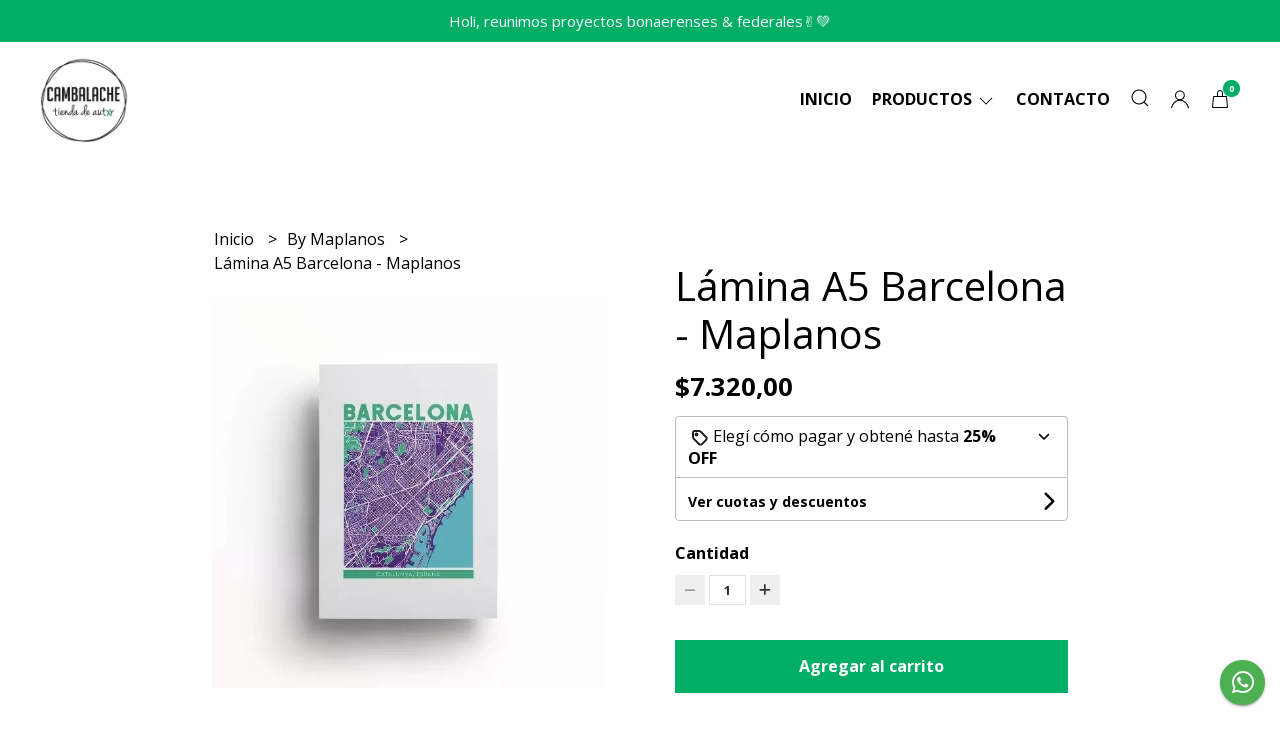

--- FILE ---
content_type: text/html; charset=UTF-8
request_url: https://cambalachetienda.com.ar/by-maplanos/lamina-a5-barcelona-maplanos
body_size: 30028
content:
<!DOCTYPE html>
<html lang="es">
<head>
    <meta charset="UTF-8">
    <meta name="viewport" content="width=device-width,user-scalable=no,initial-scale=1.0,minimum-scale=1.0,maximum-scale=1.0" />
    <meta name="csrf-token" content="UvFYnt2IKFVKBzRinn7kKAHf8M29xi7ZTe6zEYnk">
    <meta http-equiv="X-UA-Compatible" content="ie=edge">
        <link rel="canonical" href="https://www.cambalachetienda.com.ar/by-maplanos/lamina-a5-barcelona-maplanos">
    <title>Lámina A5 Barcelona - Maplanos - Cambalache</title>
     
    <meta name="description" content="Lámina impresa en offset digital papel ilustración de 250 gramos. Tamaño 20 x 15 cm.By Maplanos">
    <meta property="og:url" content="https://www.cambalachetienda.com.ar/by-maplanos/lamina-a5-barcelona-maplanos"/>
    <meta property="og:type" content="product"/> 
    <meta property="og:title" content="Lámina A5 Barcelona - Maplanos"/>
    <meta property="og:description" content="Lámina impresa en offset digital papel ilustración de 250 gramos. Tamaño 20 x 15 cm.By Maplanos"/>
    <meta property="og:image" content="https://d22fxaf9t8d39k.cloudfront.net/6c19cecbb81a525bae75d718fcdb8833a2393ee23e7c3f2224671fc760478bdd2813.webp"/>
                <meta property="product:price:amount" content="7320"/> 
        <meta property="og:price:amount" content="7320"/> 
        <meta property="product:price:currency" content="ARS"/>
        <link rel="stylesheet" href="https://cdn.jsdelivr.net/npm/uikit@3.5.10/dist/css/uikit.min.css" />
    <link rel="stylesheet" href="https://d2gsyhqn7794lh.cloudfront.net/all.min.css" />
    <link rel="stylesheet" href="https://fonts.googleapis.com/css2?family=Open+Sans:wght@300;400;700&display=swap">
    <link rel="shortcut icon" href="https://d22fxaf9t8d39k.cloudfront.net/favicon.png" />
    <style type="text/css">
        .uk-h1, .uk-h2, .uk-h3, .uk-h4, .uk-h5, .uk-h6, .uk-heading-2xlarge, .uk-heading-large, .uk-heading-medium, .uk-heading-small, .uk-heading-xlarge, .uk-button , h1, h2, h3, h4, h5, h6 {
            font-family: 'Open Sans', sans-serif;
        }
        html, body, p, span, .field__label, .field__input, .field__textarea, .field__select {
            font-family: 'Open Sans', sans-serif;
        }
        .background--primary, .background--primary-hover:hover {
            background-color: #00ae66;
        }
        .text--primary, .text--primary-hover:hover, body {
            color: #000000 !important;
        }
        .contrast_text--primary, .contrast_text--primary-hover:hover {
            color: #ffffff;
        }
        .checkbox__check:checked::before {
            border: solid #00ae66;
        }
        .checkbox__check:checked, .checkbox__check:checked:focus {
            border: 1px solid #00ae66;
        }
        .checkbox__check:checked+.checkout__label-text {
            color: #00ae66;
        }
        .border--primary {
            border: solid #000000;
        }
        .desktop-list__hover, .uk-section-block__title > span {
            background-image: linear-gradient(to bottom,transparent 0 65%, #00ae66 65% 100%);
        }
        .products-feed__categories-list::-webkit-scrollbar-thumb, .uk-navbar-dropdown >.desktop-list__menu::-webkit-scrollbar-thumb {
            background: #00ae66;
        }
        .border-radius {
            border-radius: 0px;
        }
        .border-radius-2x {
            border-radius: 0px;
        }
        .field__input.border-radius, .field__select.border-radius, .field__textarea.border-radius {
            border-radius: 0px;
        }
        .field__input.border-radius--plain, .field__select.border-radius--plain, .field__textarea.border-radius--plain {
            border-radius: 0px;
        }
        .field__input.border-radius.field__input--right-button {
            border-top-right-radius: 0px;
            border-bottom-right-radius: 0px;
        }
    </style>
    <link rel="stylesheet" href="https://d2op8dwcequzql.cloudfront.net/assets/1.35.0/templates/eris/css/style.css" />
                <script async src="https://www.googletagmanager.com/gtag/js?id=G-HDPHSKNNN3">
        </script>
        <script>
            window.dataLayer = window.dataLayer || [];
            function gtag() {
                dataLayer.push(arguments);
            }
            gtag('js', new Date());
            gtag('config', "G-HDPHSKNNN3");
        </script>
                    <meta name="facebook-domain-verification" content="r6n7jae7vsz7hxb5zwsb4fddylvesu" />
    </head>

<body>

    
    <div id="mobile-menu-sidenav" class="mobile-menu-sidenav" uk-offcanvas="overlay: true; flip: true; mode: slide">
    <div class="mobile-menu-sidenav__offcanvas-bar uk-offcanvas-bar uk-offcanvas-bar--desktop-full uk-offcanvas-bar--mobile-full text--primary">
        <button class="mobile-menu-sidenav__offcanvas-close uk-offcanvas-close text--primary" type="button" uk-close></button>
        <div class="mobile-menu-sidenav__menu">
                <ul class="mobile-menu-sidenav__list uk-nav-default uk-nav-parent-icon" uk-nav>
                    <li class="mobile-menu-sidenav__list-item">
                        <a href="https://cambalachetienda.com.ar" class="mobile-menu-sidenav__item-link">Inicio</a>
                    </li>
                    <li class="mobile-menu-sidenav__list-item uk-parent">
                        <a href="/productos" class="mobile-menu-sidenav__item-link">Productos</a>
                                                    <ul class="mobile-menu-sidenav__sublist uk-nav-default uk-nav-sub uk-nav-parent-icon" uk-nav>
                <li class="mobile-menu-sidenav__list-item">
            <a href="https://cambalachetienda.com.ar/productos" class="mobile-menu-sidenav__item-link">
                Ver todo en Productos
            </a>
        </li>
                                            <li class="mobile-menu-sidenav__list-item">
                    <a href="https://cambalachetienda.com.ar/abanicos" class="mobile-menu-sidenav__item-link">
                        Abanicos
                    </a>
                </li>
                                                            <li class="mobile-menu-sidenav__list-item">
                    <a href="https://cambalachetienda.com.ar/companerxs" class="mobile-menu-sidenav__item-link">
                        COMPAÑERXS
                    </a>
                </li>
                                                            <li class="mobile-menu-sidenav__list-item">
                    <a href="https://cambalachetienda.com.ar/cristina-y-eva" class="mobile-menu-sidenav__item-link">
                        Cristina y Eva
                    </a>
                </li>
                                                            <li class="mobile-menu-sidenav__list-item">
                    <a href="https://cambalachetienda.com.ar/cristina-y-nestor" class="mobile-menu-sidenav__item-link">
                        Cristina y Nestor
                    </a>
                </li>
                                                            <li class="mobile-menu-sidenav__list-item">
                    <a href="https://cambalachetienda.com.ar/panuelos-blancos-y-memoria" class="mobile-menu-sidenav__item-link">
                        Pañuelos Blancos y Memoria
                    </a>
                </li>
                                                            <li class="mobile-menu-sidenav__list-item">
                    <a href="https://cambalachetienda.com.ar/diego-eterno" class="mobile-menu-sidenav__item-link">
                        Diego Eterno
                    </a>
                </li>
                                                            <li class="mobile-menu-sidenav__list-item">
                    <a href="https://cambalachetienda.com.ar/feministas" class="mobile-menu-sidenav__item-link">
                        Feministas
                    </a>
                </li>
                                                            <li class="mobile-menu-sidenav__item-link uk-parent">
                    <a href="#" class="mobile-menu-sidenav__item-link">
                        Accesorios
                    </a>
                    <ul class="mobile-menu-sidenav__sublist uk-nav-default uk-nav-sub uk-nav-parent-icon" uk-nav>
            <li class="mobile-menu-sidenav__list-item">
            <a href="https://cambalachetienda.com.ar/accesorios" class="mobile-menu-sidenav__item-link">
                Ver todo en Accesorios
            </a>
        </li>
                                                                                                                                                <li class="mobile-menu-sidenav__list-item">
                    <a href="https://cambalachetienda.com.ar/accesorios/anillos" class="mobile-menu-sidenav__item-link">
                        Anillos
                    </a>
                </li>
                                                            <li class="mobile-menu-sidenav__list-item">
                    <a href="https://cambalachetienda.com.ar/accesorios/aros" class="mobile-menu-sidenav__item-link">
                        Aros
                    </a>
                </li>
                                                            <li class="mobile-menu-sidenav__list-item">
                    <a href="https://cambalachetienda.com.ar/accesorios/billetera" class="mobile-menu-sidenav__item-link">
                        Billetera
                    </a>
                </li>
                                                            <li class="mobile-menu-sidenav__list-item">
                    <a href="https://cambalachetienda.com.ar/accesorios/celular" class="mobile-menu-sidenav__item-link">
                        Celular
                    </a>
                </li>
                                                            <li class="mobile-menu-sidenav__list-item">
                    <a href="https://cambalachetienda.com.ar/accesorios/collares" class="mobile-menu-sidenav__item-link">
                        Collares
                    </a>
                </li>
                                                            <li class="mobile-menu-sidenav__list-item">
                    <a href="https://cambalachetienda.com.ar/accesorios/cordones" class="mobile-menu-sidenav__item-link">
                        Cordones
                    </a>
                </li>
                                                            <li class="mobile-menu-sidenav__list-item">
                    <a href="https://cambalachetienda.com.ar/accesorios/correas-para-camara" class="mobile-menu-sidenav__item-link">
                        Correas para cámara
                    </a>
                </li>
                                                            <li class="mobile-menu-sidenav__list-item">
                    <a href="https://cambalachetienda.com.ar/accesorios/fundas-para-anteojos-o-celular" class="mobile-menu-sidenav__item-link">
                        Fundas para anteojos o celular
                    </a>
                </li>
                                                            <li class="mobile-menu-sidenav__list-item">
                    <a href="https://cambalachetienda.com.ar/accesorios/gemas" class="mobile-menu-sidenav__item-link">
                        Gemas
                    </a>
                </li>
                                                            <li class="mobile-menu-sidenav__list-item">
                    <a href="https://cambalachetienda.com.ar/accesorios/glitter" class="mobile-menu-sidenav__item-link">
                        Glitter
                    </a>
                </li>
                                                            <li class="mobile-menu-sidenav__list-item">
                    <a href="https://cambalachetienda.com.ar/accesorios/gorras-pilusos" class="mobile-menu-sidenav__item-link">
                        Gorras - pilusos
                    </a>
                </li>
                                                            <li class="mobile-menu-sidenav__list-item">
                    <a href="https://cambalachetienda.com.ar/accesorios/gorros" class="mobile-menu-sidenav__item-link">
                        Gorros
                    </a>
                </li>
                                                            <li class="mobile-menu-sidenav__list-item">
                    <a href="https://cambalachetienda.com.ar/accesorios/hebillas" class="mobile-menu-sidenav__item-link">
                        Hebillas
                    </a>
                </li>
                                                            <li class="mobile-menu-sidenav__list-item">
                    <a href="https://cambalachetienda.com.ar/accesorios/monederos" class="mobile-menu-sidenav__item-link">
                        Monederos
                    </a>
                </li>
                                                            <li class="mobile-menu-sidenav__list-item">
                    <a href="https://cambalachetienda.com.ar/accesorios/medias" class="mobile-menu-sidenav__item-link">
                        Medias
                    </a>
                </li>
                                                            <li class="mobile-menu-sidenav__list-item">
                    <a href="https://cambalachetienda.com.ar/accesorios/monos" class="mobile-menu-sidenav__item-link">
                        Moños
                    </a>
                </li>
                                                            <li class="mobile-menu-sidenav__list-item">
                    <a href="https://cambalachetienda.com.ar/accesorios/necessaire" class="mobile-menu-sidenav__item-link">
                        Necessaire
                    </a>
                </li>
                                                            <li class="mobile-menu-sidenav__list-item">
                    <a href="https://cambalachetienda.com.ar/accesorios/prendedores-y-pines" class="mobile-menu-sidenav__item-link">
                        Prendedores y Pines
                    </a>
                </li>
                                                            <li class="mobile-menu-sidenav__list-item">
                    <a href="https://cambalachetienda.com.ar/accesorios/pulseras" class="mobile-menu-sidenav__item-link">
                        Pulseras
                    </a>
                </li>
                                                            <li class="mobile-menu-sidenav__list-item">
                    <a href="https://cambalachetienda.com.ar/accesorios/tabaqueras" class="mobile-menu-sidenav__item-link">
                        Tabaqueras
                    </a>
                </li>
                                                            <li class="mobile-menu-sidenav__list-item">
                    <a href="https://cambalachetienda.com.ar/accesorios/llaveros" class="mobile-menu-sidenav__item-link">
                        Llaveros
                    </a>
                </li>
                                                            <li class="mobile-menu-sidenav__list-item">
                    <a href="https://cambalachetienda.com.ar/accesorios/scrunchies" class="mobile-menu-sidenav__item-link">
                        Scrunchies
                    </a>
                </li>
                                                            <li class="mobile-menu-sidenav__list-item">
                    <a href="https://cambalachetienda.com.ar/accesorios/lonas" class="mobile-menu-sidenav__item-link">
                        Lonas
                    </a>
                </li>
                                                            <li class="mobile-menu-sidenav__list-item">
                    <a href="https://cambalachetienda.com.ar/accesorios/toallones" class="mobile-menu-sidenav__item-link">
                        Toallones
                    </a>
                </li>
                                                                                                                                                                                                                                                                                                                                                                                                                                                                                                                                                                                                                                                                                                                                                                                                                                                                                                                                                                                                                                                                                                                                                                                                                                                                                                                                                                                                                                                                                                                                                                                                                                                                        </ul>                </li>
                                                                                                                                                                                                                                                                                                                                                            <li class="mobile-menu-sidenav__list-item">
                    <a href="https://cambalachetienda.com.ar/bikinis" class="mobile-menu-sidenav__item-link">
                        Bikinis
                    </a>
                </li>
                                                            <li class="mobile-menu-sidenav__item-link uk-parent">
                    <a href="#" class="mobile-menu-sidenav__item-link">
                        Bolsos
                    </a>
                    <ul class="mobile-menu-sidenav__sublist uk-nav-default uk-nav-sub uk-nav-parent-icon" uk-nav>
            <li class="mobile-menu-sidenav__list-item">
            <a href="https://cambalachetienda.com.ar/bolsos" class="mobile-menu-sidenav__item-link">
                Ver todo en Bolsos
            </a>
        </li>
                                                                                                                                                                                                                                                                                                                                                                                                                                                                        <li class="mobile-menu-sidenav__list-item">
                    <a href="https://cambalachetienda.com.ar/bolsos/bandoleras" class="mobile-menu-sidenav__item-link">
                        Bandoleras
                    </a>
                </li>
                                                            <li class="mobile-menu-sidenav__list-item">
                    <a href="https://cambalachetienda.com.ar/bolsos/bolsos" class="mobile-menu-sidenav__item-link">
                        Bolsos
                    </a>
                </li>
                                                            <li class="mobile-menu-sidenav__list-item">
                    <a href="https://cambalachetienda.com.ar/bolsos/cartucheras" class="mobile-menu-sidenav__item-link">
                        Cartucheras
                    </a>
                </li>
                                                            <li class="mobile-menu-sidenav__list-item">
                    <a href="https://cambalachetienda.com.ar/bolsos/mini-bag" class="mobile-menu-sidenav__item-link">
                        Mini Bag
                    </a>
                </li>
                                                            <li class="mobile-menu-sidenav__list-item">
                    <a href="https://cambalachetienda.com.ar/bolsos/mochilas" class="mobile-menu-sidenav__item-link">
                        Mochilas
                    </a>
                </li>
                                                            <li class="mobile-menu-sidenav__list-item">
                    <a href="https://cambalachetienda.com.ar/bolsos/rinoneras" class="mobile-menu-sidenav__item-link">
                        Riñoneras
                    </a>
                </li>
                                                            <li class="mobile-menu-sidenav__list-item">
                    <a href="https://cambalachetienda.com.ar/bolsos/sobres" class="mobile-menu-sidenav__item-link">
                        Sobres
                    </a>
                </li>
                                                            <li class="mobile-menu-sidenav__list-item">
                    <a href="https://cambalachetienda.com.ar/bolsos/totes" class="mobile-menu-sidenav__item-link">
                        Totes
                    </a>
                </li>
                                                                                                                                                                                                                                                                                                                                                                                                                                                                                                                                                                                                                                                                                                                                                                                                                                                                                                                                                                                                                                                                                                                                                                                                                                                                                                                                                                                                                                                                                                                                                </ul>                </li>
                                                                                                                                                            <li class="mobile-menu-sidenav__list-item">
                    <a href="https://cambalachetienda.com.ar/campana-aborto-legal" class="mobile-menu-sidenav__item-link">
                        CAMPAÑA ABORTO LEGAL
                    </a>
                </li>
                                                            <li class="mobile-menu-sidenav__list-item">
                    <a href="https://cambalachetienda.com.ar/calzado" class="mobile-menu-sidenav__item-link">
                        Calzado
                    </a>
                </li>
                                                            <li class="mobile-menu-sidenav__list-item">
                    <a href="https://cambalachetienda.com.ar/ceramica" class="mobile-menu-sidenav__item-link">
                        Cerámica
                    </a>
                </li>
                                                            <li class="mobile-menu-sidenav__item-link uk-parent">
                    <a href="#" class="mobile-menu-sidenav__item-link">
                        Cuadernos y Agendas
                    </a>
                    <ul class="mobile-menu-sidenav__sublist uk-nav-default uk-nav-sub uk-nav-parent-icon" uk-nav>
            <li class="mobile-menu-sidenav__list-item">
            <a href="https://cambalachetienda.com.ar/cuadernos-y-agendas" class="mobile-menu-sidenav__item-link">
                Ver todo en Cuadernos y Agendas
            </a>
        </li>
                                                                                                                                                                                                                                                                                                                                                                                                                                                                                                                                                                                                                        <li class="mobile-menu-sidenav__list-item">
                    <a href="https://cambalachetienda.com.ar/cuadernos-y-agendas/agendas" class="mobile-menu-sidenav__item-link">
                        Agendas
                    </a>
                </li>
                                                            <li class="mobile-menu-sidenav__item-link uk-parent">
                    <a href="#" class="mobile-menu-sidenav__item-link">
                        Cuadernos
                    </a>
                    <ul class="mobile-menu-sidenav__sublist uk-nav-default uk-nav-sub uk-nav-parent-icon" uk-nav>
            <li class="mobile-menu-sidenav__list-item">
            <a href="https://cambalachetienda.com.ar/cuadernos-y-agendas/cuadernos" class="mobile-menu-sidenav__item-link">
                Ver todo en Cuadernos
            </a>
        </li>
                                                                                                                                                                                                                                                                                                                                                                                                                                                                                                                                                                                                                                                <li class="mobile-menu-sidenav__list-item">
                    <a href="https://cambalachetienda.com.ar/cuadernos-y-agendas/cuadernos/hojas-lisas" class="mobile-menu-sidenav__item-link">
                        Hojas lisas
                    </a>
                </li>
                                                            <li class="mobile-menu-sidenav__list-item">
                    <a href="https://cambalachetienda.com.ar/cuadernos-y-agendas/cuadernos/hojas-rayadas" class="mobile-menu-sidenav__item-link">
                        Hojas rayadas
                    </a>
                </li>
                                                                                                                                                                                                                                                                                                                                                                                                                                                                                                                                                                                                                                                                                                                                                                                                                                                                                                                                                                                                                                                                                                                                                                                                                                                                                                                                                                                                                                                </ul>                </li>
                                                                                    <li class="mobile-menu-sidenav__list-item">
                    <a href="https://cambalachetienda.com.ar/cuadernos-y-agendas/anotador-libreta" class="mobile-menu-sidenav__item-link">
                        Anotador Libreta
                    </a>
                </li>
                                                                                                                                                                                                                                                                                                                                                                                                                                                                                                                                                                                                                                                                                                                                                                                                                                                                                                                                                                                                                                                                                                                                                                                                                                                                                                                                                                                                                                    </ul>                </li>
                                                                                                                        <li class="mobile-menu-sidenav__item-link uk-parent">
                    <a href="#" class="mobile-menu-sidenav__item-link">
                        Delantales
                    </a>
                    <ul class="mobile-menu-sidenav__sublist uk-nav-default uk-nav-sub uk-nav-parent-icon" uk-nav>
            <li class="mobile-menu-sidenav__list-item">
            <a href="https://cambalachetienda.com.ar/delantales" class="mobile-menu-sidenav__item-link">
                Ver todo en Delantales
            </a>
        </li>
                                                                                                                                                                                                                                                                                                                                                                                                                                                                                                                                                                                                                                                                                                <li class="mobile-menu-sidenav__list-item">
                    <a href="https://cambalachetienda.com.ar/delantales/delantales-nines" class="mobile-menu-sidenav__item-link">
                        Delantales Niñes
                    </a>
                </li>
                                                            <li class="mobile-menu-sidenav__list-item">
                    <a href="https://cambalachetienda.com.ar/delantales/delantales-adultes-grandes" class="mobile-menu-sidenav__item-link">
                        Delantales Adultes Grandes
                    </a>
                </li>
                                                                                                                                                                                                                                                                                                                                                                                                                                                                                                                                                                                                                                                                                                                                                                                                                                                                                                                                                                                                                                                                                                                                                                                                                                                                                                                                                                                                </ul>                </li>
                                                                                    <li class="mobile-menu-sidenav__list-item">
                    <a href="https://cambalachetienda.com.ar/escarapelas" class="mobile-menu-sidenav__item-link">
                        Escarapelas
                    </a>
                </li>
                                                            <li class="mobile-menu-sidenav__list-item">
                    <a href="https://cambalachetienda.com.ar/esoterico" class="mobile-menu-sidenav__item-link">
                        Esotérico
                    </a>
                </li>
                                                            <li class="mobile-menu-sidenav__item-link uk-parent">
                    <a href="#" class="mobile-menu-sidenav__item-link">
                        Hogar
                    </a>
                    <ul class="mobile-menu-sidenav__sublist uk-nav-default uk-nav-sub uk-nav-parent-icon" uk-nav>
            <li class="mobile-menu-sidenav__list-item">
            <a href="https://cambalachetienda.com.ar/hogar" class="mobile-menu-sidenav__item-link">
                Ver todo en Hogar
            </a>
        </li>
                                                                                                                                                                                                                                                                                                                                                                                                                                                                                                                                                                                                                                                                                                                                                            <li class="mobile-menu-sidenav__list-item">
                    <a href="https://cambalachetienda.com.ar/hogar/amuletos" class="mobile-menu-sidenav__item-link">
                        Amuletos
                    </a>
                </li>
                                                            <li class="mobile-menu-sidenav__list-item">
                    <a href="https://cambalachetienda.com.ar/hogar/agarraderas" class="mobile-menu-sidenav__item-link">
                        Agarraderas
                    </a>
                </li>
                                                            <li class="mobile-menu-sidenav__list-item">
                    <a href="https://cambalachetienda.com.ar/hogar/almohadones" class="mobile-menu-sidenav__item-link">
                        Almohadones
                    </a>
                </li>
                                                            <li class="mobile-menu-sidenav__list-item">
                    <a href="https://cambalachetienda.com.ar/hogar/almohadilla-termica" class="mobile-menu-sidenav__item-link">
                        Almohadilla térmica
                    </a>
                </li>
                                                            <li class="mobile-menu-sidenav__list-item">
                    <a href="https://cambalachetienda.com.ar/hogar/bastidores" class="mobile-menu-sidenav__item-link">
                        Bastidores
                    </a>
                </li>
                                                            <li class="mobile-menu-sidenav__list-item">
                    <a href="https://cambalachetienda.com.ar/hogar/caminos" class="mobile-menu-sidenav__item-link">
                        Caminos
                    </a>
                </li>
                                                            <li class="mobile-menu-sidenav__list-item">
                    <a href="https://cambalachetienda.com.ar/hogar/canastas" class="mobile-menu-sidenav__item-link">
                        Canastas
                    </a>
                </li>
                                                            <li class="mobile-menu-sidenav__list-item">
                    <a href="https://cambalachetienda.com.ar/hogar/cuadritos" class="mobile-menu-sidenav__item-link">
                        Cuadritos
                    </a>
                </li>
                                                            <li class="mobile-menu-sidenav__list-item">
                    <a href="https://cambalachetienda.com.ar/hogar/cuencos" class="mobile-menu-sidenav__item-link">
                        Cuencos
                    </a>
                </li>
                                                            <li class="mobile-menu-sidenav__list-item">
                    <a href="https://cambalachetienda.com.ar/hogar/difusores" class="mobile-menu-sidenav__item-link">
                        Difusores
                    </a>
                </li>
                                                            <li class="mobile-menu-sidenav__list-item">
                    <a href="https://cambalachetienda.com.ar/hogar/lampara" class="mobile-menu-sidenav__item-link">
                        Lampara
                    </a>
                </li>
                                                            <li class="mobile-menu-sidenav__list-item">
                    <a href="https://cambalachetienda.com.ar/hogar/macetas" class="mobile-menu-sidenav__item-link">
                        Macetas
                    </a>
                </li>
                                                            <li class="mobile-menu-sidenav__list-item">
                    <a href="https://cambalachetienda.com.ar/hogar/manteles" class="mobile-menu-sidenav__item-link">
                        Manteles
                    </a>
                </li>
                                                            <li class="mobile-menu-sidenav__list-item">
                    <a href="https://cambalachetienda.com.ar/hogar/perfuminas" class="mobile-menu-sidenav__item-link">
                        Perfuminas
                    </a>
                </li>
                                                            <li class="mobile-menu-sidenav__list-item">
                    <a href="https://cambalachetienda.com.ar/hogar/velas-aromaticas" class="mobile-menu-sidenav__item-link">
                        Velas aromaticas
                    </a>
                </li>
                                                                                                                                                                                                                                                                                                                                                                                                                                                                                                                                                                                                                                                                                                                                                                                                                                                                                                                                                                                                                                                                                                                                                                        </ul>                </li>
                                                                                                                                                                                                                                                <li class="mobile-menu-sidenav__item-link uk-parent">
                    <a href="#" class="mobile-menu-sidenav__item-link">
                        Indumentaria
                    </a>
                    <ul class="mobile-menu-sidenav__sublist uk-nav-default uk-nav-sub uk-nav-parent-icon" uk-nav>
            <li class="mobile-menu-sidenav__list-item">
            <a href="https://cambalachetienda.com.ar/indumentaria" class="mobile-menu-sidenav__item-link">
                Ver todo en Indumentaria
            </a>
        </li>
                                                                                                                                                                                                                                                                                                                                                                                                                                                                                                                                                                                                                                                                                                                                                                                                                                                                                                                                                            <li class="mobile-menu-sidenav__list-item">
                    <a href="https://cambalachetienda.com.ar/indumentaria/buzos" class="mobile-menu-sidenav__item-link">
                        Buzos
                    </a>
                </li>
                                                            <li class="mobile-menu-sidenav__list-item">
                    <a href="https://cambalachetienda.com.ar/indumentaria/calzas" class="mobile-menu-sidenav__item-link">
                        Calzas
                    </a>
                </li>
                                                            <li class="mobile-menu-sidenav__list-item">
                    <a href="https://cambalachetienda.com.ar/indumentaria/camisas" class="mobile-menu-sidenav__item-link">
                        Camisas
                    </a>
                </li>
                                                            <li class="mobile-menu-sidenav__list-item">
                    <a href="https://cambalachetienda.com.ar/indumentaria/cuellos-y-bufandas" class="mobile-menu-sidenav__item-link">
                        Cuellos y Bufandas
                    </a>
                </li>
                                                            <li class="mobile-menu-sidenav__list-item">
                    <a href="https://cambalachetienda.com.ar/indumentaria/kimonos" class="mobile-menu-sidenav__item-link">
                        Kimonos
                    </a>
                </li>
                                                            <li class="mobile-menu-sidenav__list-item">
                    <a href="https://cambalachetienda.com.ar/indumentaria/lenceria" class="mobile-menu-sidenav__item-link">
                        Lencería
                    </a>
                </li>
                                                            <li class="mobile-menu-sidenav__list-item">
                    <a href="https://cambalachetienda.com.ar/indumentaria/pantalones" class="mobile-menu-sidenav__item-link">
                        Pantalones
                    </a>
                </li>
                                                            <li class="mobile-menu-sidenav__list-item">
                    <a href="https://cambalachetienda.com.ar/indumentaria/ponchos" class="mobile-menu-sidenav__item-link">
                        Ponchos
                    </a>
                </li>
                                                            <li class="mobile-menu-sidenav__list-item">
                    <a href="https://cambalachetienda.com.ar/indumentaria/remeras" class="mobile-menu-sidenav__item-link">
                        Remeras
                    </a>
                </li>
                                                            <li class="mobile-menu-sidenav__list-item">
                    <a href="https://cambalachetienda.com.ar/indumentaria/tops" class="mobile-menu-sidenav__item-link">
                        Tops
                    </a>
                </li>
                                                            <li class="mobile-menu-sidenav__list-item">
                    <a href="https://cambalachetienda.com.ar/indumentaria/turbantes" class="mobile-menu-sidenav__item-link">
                        Turbantes
                    </a>
                </li>
                                                            <li class="mobile-menu-sidenav__list-item">
                    <a href="https://cambalachetienda.com.ar/indumentaria/guantes" class="mobile-menu-sidenav__item-link">
                        Guantes
                    </a>
                </li>
                                                            <li class="mobile-menu-sidenav__list-item">
                    <a href="https://cambalachetienda.com.ar/indumentaria/vestidos" class="mobile-menu-sidenav__item-link">
                        Vestidos
                    </a>
                </li>
                                                            <li class="mobile-menu-sidenav__list-item">
                    <a href="https://cambalachetienda.com.ar/indumentaria/camperas" class="mobile-menu-sidenav__item-link">
                        Camperas
                    </a>
                </li>
                                                                                                                                                                                                                                                                                                                                                                                                                                                                                                                                                                                                                                                                                                                                                                                                                                                                                                                                                                                    </ul>                </li>
                                                                                                                                                                                                                                    <li class="mobile-menu-sidenav__list-item">
                    <a href="https://cambalachetienda.com.ar/libros-y-revistas" class="mobile-menu-sidenav__item-link">
                        Libros y revistas
                    </a>
                </li>
                                                            <li class="mobile-menu-sidenav__list-item">
                    <a href="https://cambalachetienda.com.ar/mates" class="mobile-menu-sidenav__item-link">
                        Mates
                    </a>
                </li>
                                                            <li class="mobile-menu-sidenav__list-item">
                    <a href="https://cambalachetienda.com.ar/monos" class="mobile-menu-sidenav__item-link">
                        Moños
                    </a>
                </li>
                                                            <li class="mobile-menu-sidenav__list-item">
                    <a href="https://cambalachetienda.com.ar/munecos" class="mobile-menu-sidenav__item-link">
                        Muñecos
                    </a>
                </li>
                                                            <li class="mobile-menu-sidenav__item-link uk-parent">
                    <a href="#" class="mobile-menu-sidenav__item-link">
                        Niñes
                    </a>
                    <ul class="mobile-menu-sidenav__sublist uk-nav-default uk-nav-sub uk-nav-parent-icon" uk-nav>
            <li class="mobile-menu-sidenav__list-item">
            <a href="https://cambalachetienda.com.ar/nines" class="mobile-menu-sidenav__item-link">
                Ver todo en Niñes
            </a>
        </li>
                                                                                                                                                                                                                                                                                                                                                                                                                                                                                                                                                                                                                                                                                                                                                                                                                                                                                                                                                                                                                                                                                                                                                                                                <li class="mobile-menu-sidenav__list-item">
                    <a href="https://cambalachetienda.com.ar/nines/indumentaria" class="mobile-menu-sidenav__item-link">
                        Indumentaria
                    </a>
                </li>
                                                            <li class="mobile-menu-sidenav__list-item">
                    <a href="https://cambalachetienda.com.ar/nines/juegos-y-juguetes" class="mobile-menu-sidenav__item-link">
                        Juegos y juguetes
                    </a>
                </li>
                                                            <li class="mobile-menu-sidenav__list-item">
                    <a href="https://cambalachetienda.com.ar/nines/kit-de-arte" class="mobile-menu-sidenav__item-link">
                        Kit de Arte
                    </a>
                </li>
                                                                                                                                                                                                                                                                                                                                                                                                                                                                                                                                                                                                                                                                                                                                                                                                                                                                                    </ul>                </li>
                                                                                                <li class="mobile-menu-sidenav__list-item">
                    <a href="https://cambalachetienda.com.ar/ojotas" class="mobile-menu-sidenav__item-link">
                        Ojotas
                    </a>
                </li>
                                                            <li class="mobile-menu-sidenav__item-link uk-parent">
                    <a href="#" class="mobile-menu-sidenav__item-link">
                        Papelería
                    </a>
                    <ul class="mobile-menu-sidenav__sublist uk-nav-default uk-nav-sub uk-nav-parent-icon" uk-nav>
            <li class="mobile-menu-sidenav__list-item">
            <a href="https://cambalachetienda.com.ar/papeleria" class="mobile-menu-sidenav__item-link">
                Ver todo en Papelería
            </a>
        </li>
                                                                                                                                                                                                                                                                                                                                                                                                                                                                                                                                                                                                                                                                                                                                                                                                                                                                                                                                                                                                                                                                                                                                                                                                                                                            <li class="mobile-menu-sidenav__list-item">
                    <a href="https://cambalachetienda.com.ar/papeleria/afiches" class="mobile-menu-sidenav__item-link">
                        Afiches
                    </a>
                </li>
                                                            <li class="mobile-menu-sidenav__list-item">
                    <a href="https://cambalachetienda.com.ar/papeleria/almanaques" class="mobile-menu-sidenav__item-link">
                        Almanaques
                    </a>
                </li>
                                                            <li class="mobile-menu-sidenav__list-item">
                    <a href="https://cambalachetienda.com.ar/papeleria/fanzine" class="mobile-menu-sidenav__item-link">
                        Fanzine
                    </a>
                </li>
                                                            <li class="mobile-menu-sidenav__list-item">
                    <a href="https://cambalachetienda.com.ar/papeleria/imanes" class="mobile-menu-sidenav__item-link">
                        Imanes
                    </a>
                </li>
                                                            <li class="mobile-menu-sidenav__list-item">
                    <a href="https://cambalachetienda.com.ar/papeleria/laminas" class="mobile-menu-sidenav__item-link">
                        Láminas
                    </a>
                </li>
                                                            <li class="mobile-menu-sidenav__list-item">
                    <a href="https://cambalachetienda.com.ar/papeleria/lunario" class="mobile-menu-sidenav__item-link">
                        Lunario
                    </a>
                </li>
                                                            <li class="mobile-menu-sidenav__list-item">
                    <a href="https://cambalachetienda.com.ar/papeleria/memes" class="mobile-menu-sidenav__item-link">
                        Memes
                    </a>
                </li>
                                                            <li class="mobile-menu-sidenav__list-item">
                    <a href="https://cambalachetienda.com.ar/papeleria/papeles-de-carta" class="mobile-menu-sidenav__item-link">
                        Papeles de Carta
                    </a>
                </li>
                                                            <li class="mobile-menu-sidenav__list-item">
                    <a href="https://cambalachetienda.com.ar/papeleria/postales" class="mobile-menu-sidenav__item-link">
                        Postales
                    </a>
                </li>
                                                            <li class="mobile-menu-sidenav__list-item">
                    <a href="https://cambalachetienda.com.ar/papeleria/senaladores" class="mobile-menu-sidenav__item-link">
                        Señaladores
                    </a>
                </li>
                                                            <li class="mobile-menu-sidenav__list-item">
                    <a href="https://cambalachetienda.com.ar/papeleria/stickers" class="mobile-menu-sidenav__item-link">
                        Stickers
                    </a>
                </li>
                                                                                                                                                                                                                                                                                                                                                                                                                                                                                                                                                                                                                                                                                                                        </ul>                </li>
                                                                                                                                                                                                <li class="mobile-menu-sidenav__item-link uk-parent">
                    <a href="#" class="mobile-menu-sidenav__item-link">
                        Madera
                    </a>
                    <ul class="mobile-menu-sidenav__sublist uk-nav-default uk-nav-sub uk-nav-parent-icon" uk-nav>
            <li class="mobile-menu-sidenav__list-item">
            <a href="https://cambalachetienda.com.ar/madera" class="mobile-menu-sidenav__item-link">
                Ver todo en Madera
            </a>
        </li>
                                                                                                                                                                                                                                                                                                                                                                                                                                                                                                                                                                                                                                                                                                                                                                                                                                                                                                                                                                                                                                                                                                                                                                                                                                                                                                                                                                                                            <li class="mobile-menu-sidenav__list-item">
                    <a href="https://cambalachetienda.com.ar/madera/balance-board" class="mobile-menu-sidenav__item-link">
                        Balance board
                    </a>
                </li>
                                                            <li class="mobile-menu-sidenav__list-item">
                    <a href="https://cambalachetienda.com.ar/madera/celu" class="mobile-menu-sidenav__item-link">
                        Celu
                    </a>
                </li>
                                                            <li class="mobile-menu-sidenav__list-item">
                    <a href="https://cambalachetienda.com.ar/madera/compu" class="mobile-menu-sidenav__item-link">
                        Compu
                    </a>
                </li>
                                                            <li class="mobile-menu-sidenav__list-item">
                    <a href="https://cambalachetienda.com.ar/madera/macetero" class="mobile-menu-sidenav__item-link">
                        Macetero
                    </a>
                </li>
                                                                                                                                                                                                                                                                                                                                                                                                                                                                                                                                                                                                                                                            </ul>                </li>
                                                                                                            <li class="mobile-menu-sidenav__list-item">
                    <a href="https://cambalachetienda.com.ar/panuelos" class="mobile-menu-sidenav__item-link">
                        Pañuelos
                    </a>
                </li>
                                                            <li class="mobile-menu-sidenav__item-link uk-parent">
                    <a href="#" class="mobile-menu-sidenav__item-link">
                        Productos Veganos o Naturales
                    </a>
                    <ul class="mobile-menu-sidenav__sublist uk-nav-default uk-nav-sub uk-nav-parent-icon" uk-nav>
            <li class="mobile-menu-sidenav__list-item">
            <a href="https://cambalachetienda.com.ar/productos-veganos-o-naturales" class="mobile-menu-sidenav__item-link">
                Ver todo en Productos Veganos o Naturales
            </a>
        </li>
                                                                                                                                                                                                                                                                                                                                                                                                                                                                                                                                                                                                                                                                                                                                                                                                                                                                                                                                                                                                                                                                                                                                                                                                                                                                                                                                                                                                                                                                                    <li class="mobile-menu-sidenav__list-item">
                    <a href="https://cambalachetienda.com.ar/productos-veganos-o-naturales/aceites-naturales" class="mobile-menu-sidenav__item-link">
                        Aceites Naturales
                    </a>
                </li>
                                                            <li class="mobile-menu-sidenav__list-item">
                    <a href="https://cambalachetienda.com.ar/productos-veganos-o-naturales/acondicionador-seco" class="mobile-menu-sidenav__item-link">
                        Acondicionador Seco
                    </a>
                </li>
                                                            <li class="mobile-menu-sidenav__list-item">
                    <a href="https://cambalachetienda.com.ar/productos-veganos-o-naturales/aromatizador" class="mobile-menu-sidenav__item-link">
                        Aromatizador
                    </a>
                </li>
                                                            <li class="mobile-menu-sidenav__list-item">
                    <a href="https://cambalachetienda.com.ar/productos-veganos-o-naturales/cremas" class="mobile-menu-sidenav__item-link">
                        Cremas
                    </a>
                </li>
                                                            <li class="mobile-menu-sidenav__list-item">
                    <a href="https://cambalachetienda.com.ar/productos-veganos-o-naturales/desodorante" class="mobile-menu-sidenav__item-link">
                        Desodorante
                    </a>
                </li>
                                                            <li class="mobile-menu-sidenav__list-item">
                    <a href="https://cambalachetienda.com.ar/productos-veganos-o-naturales/jabonera" class="mobile-menu-sidenav__item-link">
                        Jabonera
                    </a>
                </li>
                                                            <li class="mobile-menu-sidenav__list-item">
                    <a href="https://cambalachetienda.com.ar/productos-veganos-o-naturales/linea-facial" class="mobile-menu-sidenav__item-link">
                        Línea facial
                    </a>
                </li>
                                                            <li class="mobile-menu-sidenav__list-item">
                    <a href="https://cambalachetienda.com.ar/productos-veganos-o-naturales/mascarillas" class="mobile-menu-sidenav__item-link">
                        Mascarillas
                    </a>
                </li>
                                                            <li class="mobile-menu-sidenav__list-item">
                    <a href="https://cambalachetienda.com.ar/productos-veganos-o-naturales/pasta-dental" class="mobile-menu-sidenav__item-link">
                        Pasta dental
                    </a>
                </li>
                                                            <li class="mobile-menu-sidenav__list-item">
                    <a href="https://cambalachetienda.com.ar/productos-veganos-o-naturales/peine" class="mobile-menu-sidenav__item-link">
                        Peine
                    </a>
                </li>
                                                            <li class="mobile-menu-sidenav__list-item">
                    <a href="https://cambalachetienda.com.ar/productos-veganos-o-naturales/shampoo-seco" class="mobile-menu-sidenav__item-link">
                        Shampoo Seco
                    </a>
                </li>
                                                            <li class="mobile-menu-sidenav__list-item">
                    <a href="https://cambalachetienda.com.ar/productos-veganos-o-naturales/shampuseras" class="mobile-menu-sidenav__item-link">
                        Shampuseras
                    </a>
                </li>
                                                            <li class="mobile-menu-sidenav__list-item">
                    <a href="https://cambalachetienda.com.ar/productos-veganos-o-naturales/tintura-madre" class="mobile-menu-sidenav__item-link">
                        Tintura madre
                    </a>
                </li>
                                                            <li class="mobile-menu-sidenav__list-item">
                    <a href="https://cambalachetienda.com.ar/productos-veganos-o-naturales/sahumos" class="mobile-menu-sidenav__item-link">
                        Sahúmos
                    </a>
                </li>
                                                                                                                                                                                                                                                                                                                                                                                                                                                            </ul>                </li>
                                                                                                                                                                                                                                    <li class="mobile-menu-sidenav__list-item">
                    <a href="https://cambalachetienda.com.ar/vale-x-gif" class="mobile-menu-sidenav__item-link">
                        Vale X GIF
                    </a>
                </li>
                                                            <li class="mobile-menu-sidenav__list-item">
                    <a href="https://cambalachetienda.com.ar/by-amarilla" class="mobile-menu-sidenav__item-link">
                        By Amarilla
                    </a>
                </li>
                                                            <li class="mobile-menu-sidenav__list-item">
                    <a href="https://cambalachetienda.com.ar/by-amor-florecido" class="mobile-menu-sidenav__item-link">
                        By Amor Florecido
                    </a>
                </li>
                                                            <li class="mobile-menu-sidenav__list-item">
                    <a href="https://cambalachetienda.com.ar/by-bacana" class="mobile-menu-sidenav__item-link">
                        By Bacana
                    </a>
                </li>
                                                            <li class="mobile-menu-sidenav__list-item">
                    <a href="https://cambalachetienda.com.ar/by-barroka" class="mobile-menu-sidenav__item-link">
                        By Barroka
                    </a>
                </li>
                                                            <li class="mobile-menu-sidenav__list-item">
                    <a href="https://cambalachetienda.com.ar/by-cadena-nacional" class="mobile-menu-sidenav__item-link">
                        By Cadena Nacional
                    </a>
                </li>
                                                            <li class="mobile-menu-sidenav__list-item">
                    <a href="https://cambalachetienda.com.ar/by-cipresia" class="mobile-menu-sidenav__item-link">
                        By Cipresia
                    </a>
                </li>
                                                            <li class="mobile-menu-sidenav__list-item">
                    <a href="https://cambalachetienda.com.ar/by-clorofila" class="mobile-menu-sidenav__item-link">
                        By Clorofila
                    </a>
                </li>
                                                            <li class="mobile-menu-sidenav__list-item">
                    <a href="https://cambalachetienda.com.ar/by-cosa-ceramica" class="mobile-menu-sidenav__item-link">
                        By Cosa Ceramica
                    </a>
                </li>
                                                            <li class="mobile-menu-sidenav__list-item">
                    <a href="https://cambalachetienda.com.ar/by-cronos-joyeria" class="mobile-menu-sidenav__item-link">
                        By Cronos Joyería
                    </a>
                </li>
                                                            <li class="mobile-menu-sidenav__list-item">
                    <a href="https://cambalachetienda.com.ar/by-flots" class="mobile-menu-sidenav__item-link">
                        By Flots
                    </a>
                </li>
                                                            <li class="mobile-menu-sidenav__list-item">
                    <a href="https://cambalachetienda.com.ar/by-god-bless" class="mobile-menu-sidenav__item-link">
                        By God Bless
                    </a>
                </li>
                                                            <li class="mobile-menu-sidenav__list-item">
                    <a href="https://cambalachetienda.com.ar/by-gran-pez" class="mobile-menu-sidenav__item-link">
                        By Gran Pez
                    </a>
                </li>
                                                            <li class="mobile-menu-sidenav__list-item">
                    <a href="https://cambalachetienda.com.ar/by-grisu" class="mobile-menu-sidenav__item-link">
                        By Grisu
                    </a>
                </li>
                                                            <li class="mobile-menu-sidenav__list-item">
                    <a href="https://cambalachetienda.com.ar/by-guaranga" class="mobile-menu-sidenav__item-link">
                        By Guaranga
                    </a>
                </li>
                                                            <li class="mobile-menu-sidenav__list-item">
                    <a href="https://cambalachetienda.com.ar/by-gurisa" class="mobile-menu-sidenav__item-link">
                        By Gurisa
                    </a>
                </li>
                                                            <li class="mobile-menu-sidenav__list-item">
                    <a href="https://cambalachetienda.com.ar/by-hara" class="mobile-menu-sidenav__item-link">
                        By Hara
                    </a>
                </li>
                                                            <li class="mobile-menu-sidenav__list-item">
                    <a href="https://cambalachetienda.com.ar/by-justicialisima" class="mobile-menu-sidenav__item-link">
                        By Justicialisima
                    </a>
                </li>
                                                            <li class="mobile-menu-sidenav__list-item">
                    <a href="https://cambalachetienda.com.ar/by-la-madriguera" class="mobile-menu-sidenav__item-link">
                        By La Madriguera
                    </a>
                </li>
                                                            <li class="mobile-menu-sidenav__list-item">
                    <a href="https://cambalachetienda.com.ar/by-lebaiser" class="mobile-menu-sidenav__item-link">
                        By Lebaiser
                    </a>
                </li>
                                                            <li class="mobile-menu-sidenav__list-item">
                    <a href="https://cambalachetienda.com.ar/by-le-popular" class="mobile-menu-sidenav__item-link">
                        By Le Popular
                    </a>
                </li>
                                                            <li class="mobile-menu-sidenav__list-item">
                    <a href="https://cambalachetienda.com.ar/by-malas-lenguas" class="mobile-menu-sidenav__item-link">
                        By Malas Lenguas
                    </a>
                </li>
                                                            <li class="mobile-menu-sidenav__list-item">
                    <a href="https://cambalachetienda.com.ar/by-maplanos" class="mobile-menu-sidenav__item-link">
                        By Maplanos
                    </a>
                </li>
                                                            <li class="mobile-menu-sidenav__list-item">
                    <a href="https://cambalachetienda.com.ar/by-mar-dcv" class="mobile-menu-sidenav__item-link">
                        By Mar-DCV
                    </a>
                </li>
                                                            <li class="mobile-menu-sidenav__list-item">
                    <a href="https://cambalachetienda.com.ar/by-muchas-craxas" class="mobile-menu-sidenav__item-link">
                        By Muchas Craxas
                    </a>
                </li>
                                                            <li class="mobile-menu-sidenav__list-item">
                    <a href="https://cambalachetienda.com.ar/by-objetos-de-agrado" class="mobile-menu-sidenav__item-link">
                        By Objetos de Agrado
                    </a>
                </li>
                                                            <li class="mobile-menu-sidenav__list-item">
                    <a href="https://cambalachetienda.com.ar/by-margoh" class="mobile-menu-sidenav__item-link">
                        By Margoh
                    </a>
                </li>
                                                            <li class="mobile-menu-sidenav__list-item">
                    <a href="https://cambalachetienda.com.ar/by-olga-piel-botanica" class="mobile-menu-sidenav__item-link">
                        By Olga Piel Botánica
                    </a>
                </li>
                                                            <li class="mobile-menu-sidenav__list-item">
                    <a href="https://cambalachetienda.com.ar/by-patria-grafica" class="mobile-menu-sidenav__item-link">
                        By Patria Grafica
                    </a>
                </li>
                                                            <li class="mobile-menu-sidenav__list-item">
                    <a href="https://cambalachetienda.com.ar/by-quique-deco" class="mobile-menu-sidenav__item-link">
                        By Quiqué Deco
                    </a>
                </li>
                                                            <li class="mobile-menu-sidenav__list-item">
                    <a href="https://cambalachetienda.com.ar/by-siete-pueblos" class="mobile-menu-sidenav__item-link">
                        By Siete Pueblos
                    </a>
                </li>
                                                            <li class="mobile-menu-sidenav__list-item">
                    <a href="https://cambalachetienda.com.ar/by-un-fuego" class="mobile-menu-sidenav__item-link">
                        By Un Fuego
                    </a>
                </li>
                                                            <li class="mobile-menu-sidenav__list-item">
                    <a href="https://cambalachetienda.com.ar/by-urdir" class="mobile-menu-sidenav__item-link">
                        By Urdir
                    </a>
                </li>
                                                            <li class="mobile-menu-sidenav__list-item">
                    <a href="https://cambalachetienda.com.ar/by-utinum" class="mobile-menu-sidenav__item-link">
                        By Utinum
                    </a>
                </li>
                                                            <li class="mobile-menu-sidenav__list-item">
                    <a href="https://cambalachetienda.com.ar/by-nikte" class="mobile-menu-sidenav__item-link">
                        By Nikté
                    </a>
                </li>
                        </ul>                                            </li>
                                                                                                        <li class="mobile-menu-sidenav__list-item">
                            <a href="#contact-modal" class="mobile-menu-sidenav__item-link" uk-toggle>Contacto</a>
                        </li>
                                        <li class="mobile-menu-sidenav__list-item--divider"></li>
                </ul>
                <ul class="mobile-menu-sidenav__list-buttons mobile-menu-sidenav__list uk-nav-default uk-nav-parent-icon" uk-nav>
                                            <li>
                            <a href="#login-modal" class="mobile-menu-sidenav__item-link" uk-toggle>
                                <button type="button" id="login-mobile-btn" class="button button--full background--primary background--primary-hover contrast_text--primary contrast_text--primary-hover uk-button uk-button-input border-radius"  data-label="Iniciar sesión" data-spinner-ratio="0.75" >
     
        Iniciar sesión
    </button>                            </a>
                        </li>
                        <li>
                            <a href="#register-modal" class="mobile-menu-sidenav__item-link mobile-menu-sidenav__item-link--button" uk-toggle>Crear cuenta</a>
                        </li>
                                    </ul>
            </div>
    </div>
</div>    

    
            <div class="header-announcement background--primary">
            <p class="header-announcement__text contrast_text--primary">
                                    Holi, reunimos proyectos bonaerenses &amp; federales✌️💚
                            </p>
        </div>
        

    
    <div class="header-menu">
        <div class="uk-container">
            
            <nav class="header-menu__desktop uk-flex uk-flex-middle uk-flex-between uk-visible@m">
                
                <div class="header-logo header__left nav-overlay uk-flex uk-flex-middle">
                                            <a href="https://cambalachetienda.com.ar" class="header-logo__link">
                            <img src="https://d22fxaf9t8d39k.cloudfront.net/1fda3a8fa4c0b50cffad8a77b5443a29912a3e252c9bcbcf170b317ddf7b6dfe2813.jpeg" class="header-logo__image" alt="Logo" />
                        </a>
                                    </div>
                

                
                <ul class="header-menu__desktop-list nav-overlay uk-flex uk-flex-middle">
                    <li class="desktop-list__item text--primary">
                        <a href="https://cambalachetienda.com.ar" class="desktop-list__link desktop-list__hover">
                            Inicio
                        </a>
                    </li>
                    <li class="desktop-list__item text--primary">
                        <a href="#" class="desktop-list__link desktop-list__hover">
                            Productos
                            <span class="desktop-list__down-icon text--primary" uk-icon="icon: chevron-down"></span>
                        </a>
                                                <div class="header-menu__desktop-list__container-list uk-navbar-dropdown uk-navbar-dropdown-width-4" uk-dropdown="pos: bottom-left; boundary: !.header-menu__desktop-list; boundary-align: true">
                                <a href="https://cambalachetienda.com.ar/productos" class="desktop-list__hover">
                                    <div class="uk-flex uk-flex-middle">
                                        <p class="desktop-list__title desktop-list__hover text--primary">Productos</p> <b class="desktop-list__text">(Ver todo)</b>
                                    </div>
                                </a>
                                <hr>
                                <div class="desktop-list__menu uk-navbar-dropdown-grid uk-child-width-1-4" uk-grid>
                                    <ul class="uk-nav uk-navbar-dropdown-nav">        
                <li class="desktop-list__subitem text--primary">
                    <a href="https://cambalachetienda.com.ar/abanicos" class="desktop-list-link__text desktop-list-link__text--bold text--primary">
                        Abanicos
                    </a>
                </li>
            </ul>
           
                            <ul class="uk-nav uk-navbar-dropdown-nav">        
                <li class="desktop-list__subitem text--primary">
                    <a href="https://cambalachetienda.com.ar/companerxs" class="desktop-list-link__text desktop-list-link__text--bold text--primary">
                        COMPAÑERXS
                    </a>
                </li>
            </ul>
           
                            <ul class="uk-nav uk-navbar-dropdown-nav">        
                <li class="desktop-list__subitem text--primary">
                    <a href="https://cambalachetienda.com.ar/cristina-y-eva" class="desktop-list-link__text desktop-list-link__text--bold text--primary">
                        Cristina y Eva
                    </a>
                </li>
            </ul>
           
                            <ul class="uk-nav uk-navbar-dropdown-nav">        
                <li class="desktop-list__subitem text--primary">
                    <a href="https://cambalachetienda.com.ar/cristina-y-nestor" class="desktop-list-link__text desktop-list-link__text--bold text--primary">
                        Cristina y Nestor
                    </a>
                </li>
            </ul>
           
                            <ul class="uk-nav uk-navbar-dropdown-nav">        
                <li class="desktop-list__subitem text--primary">
                    <a href="https://cambalachetienda.com.ar/panuelos-blancos-y-memoria" class="desktop-list-link__text desktop-list-link__text--bold text--primary">
                        Pañuelos Blancos y Memoria
                    </a>
                </li>
            </ul>
           
                            <ul class="uk-nav uk-navbar-dropdown-nav">        
                <li class="desktop-list__subitem text--primary">
                    <a href="https://cambalachetienda.com.ar/diego-eterno" class="desktop-list-link__text desktop-list-link__text--bold text--primary">
                        Diego Eterno
                    </a>
                </li>
            </ul>
           
                            <ul class="uk-nav uk-navbar-dropdown-nav">        
                <li class="desktop-list__subitem text--primary">
                    <a href="https://cambalachetienda.com.ar/feministas" class="desktop-list-link__text desktop-list-link__text--bold text--primary">
                        Feministas
                    </a>
                </li>
            </ul>
           
                            <ul class="uk-nav uk-navbar-dropdown-nav">
                <li class="text--primary">
                    <a href="https://cambalachetienda.com.ar/accesorios" class="desktop-list-link__text desktop-list-link__text--bold text--primary">
                        Accesorios
                    </a>
                    <ul class="uk-nav uk-navbar-dropdown-nav">        
                <li class="desktop-list__subitem text--primary">
                    <a href="https://cambalachetienda.com.ar/accesorios/anillos" class="desktop-list-link__text desktop-list-link__default">
                        Anillos
                    </a>
                </li>
            </ul>
           
                            <ul class="uk-nav uk-navbar-dropdown-nav">        
                <li class="desktop-list__subitem text--primary">
                    <a href="https://cambalachetienda.com.ar/accesorios/aros" class="desktop-list-link__text desktop-list-link__default">
                        Aros
                    </a>
                </li>
            </ul>
           
                            <ul class="uk-nav uk-navbar-dropdown-nav">        
                <li class="desktop-list__subitem text--primary">
                    <a href="https://cambalachetienda.com.ar/accesorios/billetera" class="desktop-list-link__text desktop-list-link__default">
                        Billetera
                    </a>
                </li>
            </ul>
           
                            <ul class="uk-nav uk-navbar-dropdown-nav">        
                <li class="desktop-list__subitem text--primary">
                    <a href="https://cambalachetienda.com.ar/accesorios/celular" class="desktop-list-link__text desktop-list-link__default">
                        Celular
                    </a>
                </li>
            </ul>
           
                            <ul class="uk-nav uk-navbar-dropdown-nav">        
                <li class="desktop-list__subitem text--primary">
                    <a href="https://cambalachetienda.com.ar/accesorios/collares" class="desktop-list-link__text desktop-list-link__default">
                        Collares
                    </a>
                </li>
            </ul>
           
                            <ul class="uk-nav uk-navbar-dropdown-nav">        
                <li class="desktop-list__subitem text--primary">
                    <a href="https://cambalachetienda.com.ar/accesorios/cordones" class="desktop-list-link__text desktop-list-link__default">
                        Cordones
                    </a>
                </li>
            </ul>
           
                            <ul class="uk-nav uk-navbar-dropdown-nav">        
                <li class="desktop-list__subitem text--primary">
                    <a href="https://cambalachetienda.com.ar/accesorios/correas-para-camara" class="desktop-list-link__text desktop-list-link__default">
                        Correas para cámara
                    </a>
                </li>
            </ul>
           
                            <ul class="uk-nav uk-navbar-dropdown-nav">        
                <li class="desktop-list__subitem text--primary">
                    <a href="https://cambalachetienda.com.ar/accesorios/fundas-para-anteojos-o-celular" class="desktop-list-link__text desktop-list-link__default">
                        Fundas para anteojos o celular
                    </a>
                </li>
            </ul>
           
                            <ul class="uk-nav uk-navbar-dropdown-nav">        
                <li class="desktop-list__subitem text--primary">
                    <a href="https://cambalachetienda.com.ar/accesorios/gemas" class="desktop-list-link__text desktop-list-link__default">
                        Gemas
                    </a>
                </li>
            </ul>
           
                            <ul class="uk-nav uk-navbar-dropdown-nav">        
                <li class="desktop-list__subitem text--primary">
                    <a href="https://cambalachetienda.com.ar/accesorios/glitter" class="desktop-list-link__text desktop-list-link__default">
                        Glitter
                    </a>
                </li>
            </ul>
           
                            <ul class="uk-nav uk-navbar-dropdown-nav">        
                <li class="desktop-list__subitem text--primary">
                    <a href="https://cambalachetienda.com.ar/accesorios/gorras-pilusos" class="desktop-list-link__text desktop-list-link__default">
                        Gorras - pilusos
                    </a>
                </li>
            </ul>
           
                            <ul class="uk-nav uk-navbar-dropdown-nav">        
                <li class="desktop-list__subitem text--primary">
                    <a href="https://cambalachetienda.com.ar/accesorios/gorros" class="desktop-list-link__text desktop-list-link__default">
                        Gorros
                    </a>
                </li>
            </ul>
           
                            <ul class="uk-nav uk-navbar-dropdown-nav">        
                <li class="desktop-list__subitem text--primary">
                    <a href="https://cambalachetienda.com.ar/accesorios/hebillas" class="desktop-list-link__text desktop-list-link__default">
                        Hebillas
                    </a>
                </li>
            </ul>
           
                            <ul class="uk-nav uk-navbar-dropdown-nav">        
                <li class="desktop-list__subitem text--primary">
                    <a href="https://cambalachetienda.com.ar/accesorios/monederos" class="desktop-list-link__text desktop-list-link__default">
                        Monederos
                    </a>
                </li>
            </ul>
           
                            <ul class="uk-nav uk-navbar-dropdown-nav">        
                <li class="desktop-list__subitem text--primary">
                    <a href="https://cambalachetienda.com.ar/accesorios/medias" class="desktop-list-link__text desktop-list-link__default">
                        Medias
                    </a>
                </li>
            </ul>
           
                            <ul class="uk-nav uk-navbar-dropdown-nav">        
                <li class="desktop-list__subitem text--primary">
                    <a href="https://cambalachetienda.com.ar/accesorios/monos" class="desktop-list-link__text desktop-list-link__default">
                        Moños
                    </a>
                </li>
            </ul>
           
                            <ul class="uk-nav uk-navbar-dropdown-nav">        
                <li class="desktop-list__subitem text--primary">
                    <a href="https://cambalachetienda.com.ar/accesorios/necessaire" class="desktop-list-link__text desktop-list-link__default">
                        Necessaire
                    </a>
                </li>
            </ul>
           
                            <ul class="uk-nav uk-navbar-dropdown-nav">        
                <li class="desktop-list__subitem text--primary">
                    <a href="https://cambalachetienda.com.ar/accesorios/prendedores-y-pines" class="desktop-list-link__text desktop-list-link__default">
                        Prendedores y Pines
                    </a>
                </li>
            </ul>
           
                            <ul class="uk-nav uk-navbar-dropdown-nav">        
                <li class="desktop-list__subitem text--primary">
                    <a href="https://cambalachetienda.com.ar/accesorios/pulseras" class="desktop-list-link__text desktop-list-link__default">
                        Pulseras
                    </a>
                </li>
            </ul>
           
                            <ul class="uk-nav uk-navbar-dropdown-nav">        
                <li class="desktop-list__subitem text--primary">
                    <a href="https://cambalachetienda.com.ar/accesorios/tabaqueras" class="desktop-list-link__text desktop-list-link__default">
                        Tabaqueras
                    </a>
                </li>
            </ul>
           
                            <ul class="uk-nav uk-navbar-dropdown-nav">        
                <li class="desktop-list__subitem text--primary">
                    <a href="https://cambalachetienda.com.ar/accesorios/llaveros" class="desktop-list-link__text desktop-list-link__default">
                        Llaveros
                    </a>
                </li>
            </ul>
           
                            <ul class="uk-nav uk-navbar-dropdown-nav">        
                <li class="desktop-list__subitem text--primary">
                    <a href="https://cambalachetienda.com.ar/accesorios/scrunchies" class="desktop-list-link__text desktop-list-link__default">
                        Scrunchies
                    </a>
                </li>
            </ul>
           
                            <ul class="uk-nav uk-navbar-dropdown-nav">        
                <li class="desktop-list__subitem text--primary">
                    <a href="https://cambalachetienda.com.ar/accesorios/lonas" class="desktop-list-link__text desktop-list-link__default">
                        Lonas
                    </a>
                </li>
            </ul>
           
                            <ul class="uk-nav uk-navbar-dropdown-nav">        
                <li class="desktop-list__subitem text--primary">
                    <a href="https://cambalachetienda.com.ar/accesorios/toallones" class="desktop-list-link__text desktop-list-link__default">
                        Toallones
                    </a>
                </li>
            </ul>
           
                                                                                                                                                                                                                                                                                                                                                                                                                                                                                                                                                    






                </li>
            </ul>
           
                                                                                                                            <ul class="uk-nav uk-navbar-dropdown-nav">        
                <li class="desktop-list__subitem text--primary">
                    <a href="https://cambalachetienda.com.ar/bikinis" class="desktop-list-link__text desktop-list-link__text--bold text--primary">
                        Bikinis
                    </a>
                </li>
            </ul>
           
                            <ul class="uk-nav uk-navbar-dropdown-nav">
                <li class="text--primary">
                    <a href="https://cambalachetienda.com.ar/bolsos" class="desktop-list-link__text desktop-list-link__text--bold text--primary">
                        Bolsos
                    </a>
                    <ul class="uk-nav uk-navbar-dropdown-nav">        
                <li class="desktop-list__subitem text--primary">
                    <a href="https://cambalachetienda.com.ar/bolsos/bandoleras" class="desktop-list-link__text desktop-list-link__default">
                        Bandoleras
                    </a>
                </li>
            </ul>
           
                            <ul class="uk-nav uk-navbar-dropdown-nav">        
                <li class="desktop-list__subitem text--primary">
                    <a href="https://cambalachetienda.com.ar/bolsos/bolsos" class="desktop-list-link__text desktop-list-link__default">
                        Bolsos
                    </a>
                </li>
            </ul>
           
                            <ul class="uk-nav uk-navbar-dropdown-nav">        
                <li class="desktop-list__subitem text--primary">
                    <a href="https://cambalachetienda.com.ar/bolsos/cartucheras" class="desktop-list-link__text desktop-list-link__default">
                        Cartucheras
                    </a>
                </li>
            </ul>
           
                            <ul class="uk-nav uk-navbar-dropdown-nav">        
                <li class="desktop-list__subitem text--primary">
                    <a href="https://cambalachetienda.com.ar/bolsos/mini-bag" class="desktop-list-link__text desktop-list-link__default">
                        Mini Bag
                    </a>
                </li>
            </ul>
           
                            <ul class="uk-nav uk-navbar-dropdown-nav">        
                <li class="desktop-list__subitem text--primary">
                    <a href="https://cambalachetienda.com.ar/bolsos/mochilas" class="desktop-list-link__text desktop-list-link__default">
                        Mochilas
                    </a>
                </li>
            </ul>
           
                            <ul class="uk-nav uk-navbar-dropdown-nav">        
                <li class="desktop-list__subitem text--primary">
                    <a href="https://cambalachetienda.com.ar/bolsos/rinoneras" class="desktop-list-link__text desktop-list-link__default">
                        Riñoneras
                    </a>
                </li>
            </ul>
           
                            <ul class="uk-nav uk-navbar-dropdown-nav">        
                <li class="desktop-list__subitem text--primary">
                    <a href="https://cambalachetienda.com.ar/bolsos/sobres" class="desktop-list-link__text desktop-list-link__default">
                        Sobres
                    </a>
                </li>
            </ul>
           
                            <ul class="uk-nav uk-navbar-dropdown-nav">        
                <li class="desktop-list__subitem text--primary">
                    <a href="https://cambalachetienda.com.ar/bolsos/totes" class="desktop-list-link__text desktop-list-link__default">
                        Totes
                    </a>
                </li>
            </ul>
           
                                                                                                                                                                                                                                                                                                                                                                                                                                                                                                            






                </li>
            </ul>
           
                                                            <ul class="uk-nav uk-navbar-dropdown-nav">        
                <li class="desktop-list__subitem text--primary">
                    <a href="https://cambalachetienda.com.ar/campana-aborto-legal" class="desktop-list-link__text desktop-list-link__text--bold text--primary">
                        CAMPAÑA ABORTO LEGAL
                    </a>
                </li>
            </ul>
           
                            <ul class="uk-nav uk-navbar-dropdown-nav">        
                <li class="desktop-list__subitem text--primary">
                    <a href="https://cambalachetienda.com.ar/calzado" class="desktop-list-link__text desktop-list-link__text--bold text--primary">
                        Calzado
                    </a>
                </li>
            </ul>
           
                            <ul class="uk-nav uk-navbar-dropdown-nav">        
                <li class="desktop-list__subitem text--primary">
                    <a href="https://cambalachetienda.com.ar/ceramica" class="desktop-list-link__text desktop-list-link__text--bold text--primary">
                        Cerámica
                    </a>
                </li>
            </ul>
           
                            <ul class="uk-nav uk-navbar-dropdown-nav">
                <li class="text--primary">
                    <a href="https://cambalachetienda.com.ar/cuadernos-y-agendas" class="desktop-list-link__text desktop-list-link__text--bold text--primary">
                        Cuadernos y Agendas
                    </a>
                    <ul class="uk-nav uk-navbar-dropdown-nav">        
                <li class="desktop-list__subitem text--primary">
                    <a href="https://cambalachetienda.com.ar/cuadernos-y-agendas/agendas" class="desktop-list-link__text desktop-list-link__default">
                        Agendas
                    </a>
                </li>
            </ul>
           
                            <ul class="uk-nav uk-navbar-dropdown-nav">
                <li class="text--primary">
                    <a href="https://cambalachetienda.com.ar/cuadernos-y-agendas/cuadernos" class="desktop-list-link__text desktop-list-link__default">
                        Cuadernos
                    </a>
                    <ul class="uk-nav uk-navbar-dropdown-nav">        
                <li class="desktop-list__subitem text--primary">
                    <a href="https://cambalachetienda.com.ar/cuadernos-y-agendas/cuadernos/hojas-lisas" class="desktop-list-link__text desktop-list-link__default">
                        Hojas lisas
                    </a>
                </li>
            </ul>
           
                            <ul class="uk-nav uk-navbar-dropdown-nav">        
                <li class="desktop-list__subitem text--primary">
                    <a href="https://cambalachetienda.com.ar/cuadernos-y-agendas/cuadernos/hojas-rayadas" class="desktop-list-link__text desktop-list-link__default">
                        Hojas rayadas
                    </a>
                </li>
            </ul>
           
                                                                                                                                                                                                                                                                                                                                                                                                                                                                            






                </li>
            </ul>
           
                                    <ul class="uk-nav uk-navbar-dropdown-nav">        
                <li class="desktop-list__subitem text--primary">
                    <a href="https://cambalachetienda.com.ar/cuadernos-y-agendas/anotador-libreta" class="desktop-list-link__text desktop-list-link__default">
                        Anotador Libreta
                    </a>
                </li>
            </ul>
           
                                                                                                                                                                                                                                                                                                                                                                                                                                                                        






                </li>
            </ul>
           
                                                <ul class="uk-nav uk-navbar-dropdown-nav">
                <li class="text--primary">
                    <a href="https://cambalachetienda.com.ar/delantales" class="desktop-list-link__text desktop-list-link__text--bold text--primary">
                        Delantales
                    </a>
                    <ul class="uk-nav uk-navbar-dropdown-nav">        
                <li class="desktop-list__subitem text--primary">
                    <a href="https://cambalachetienda.com.ar/delantales/delantales-nines" class="desktop-list-link__text desktop-list-link__default">
                        Delantales Niñes
                    </a>
                </li>
            </ul>
           
                            <ul class="uk-nav uk-navbar-dropdown-nav">        
                <li class="desktop-list__subitem text--primary">
                    <a href="https://cambalachetienda.com.ar/delantales/delantales-adultes-grandes" class="desktop-list-link__text desktop-list-link__default">
                        Delantales Adultes Grandes
                    </a>
                </li>
            </ul>
           
                                                                                                                                                                                                                                                                                                                                                                                                                                                            






                </li>
            </ul>
           
                                    <ul class="uk-nav uk-navbar-dropdown-nav">        
                <li class="desktop-list__subitem text--primary">
                    <a href="https://cambalachetienda.com.ar/escarapelas" class="desktop-list-link__text desktop-list-link__text--bold text--primary">
                        Escarapelas
                    </a>
                </li>
            </ul>
           
                            <ul class="uk-nav uk-navbar-dropdown-nav">        
                <li class="desktop-list__subitem text--primary">
                    <a href="https://cambalachetienda.com.ar/esoterico" class="desktop-list-link__text desktop-list-link__text--bold text--primary">
                        Esotérico
                    </a>
                </li>
            </ul>
           
                            <ul class="uk-nav uk-navbar-dropdown-nav">
                <li class="text--primary">
                    <a href="https://cambalachetienda.com.ar/hogar" class="desktop-list-link__text desktop-list-link__text--bold text--primary">
                        Hogar
                    </a>
                    <ul class="uk-nav uk-navbar-dropdown-nav">        
                <li class="desktop-list__subitem text--primary">
                    <a href="https://cambalachetienda.com.ar/hogar/amuletos" class="desktop-list-link__text desktop-list-link__default">
                        Amuletos
                    </a>
                </li>
            </ul>
           
                            <ul class="uk-nav uk-navbar-dropdown-nav">        
                <li class="desktop-list__subitem text--primary">
                    <a href="https://cambalachetienda.com.ar/hogar/agarraderas" class="desktop-list-link__text desktop-list-link__default">
                        Agarraderas
                    </a>
                </li>
            </ul>
           
                            <ul class="uk-nav uk-navbar-dropdown-nav">        
                <li class="desktop-list__subitem text--primary">
                    <a href="https://cambalachetienda.com.ar/hogar/almohadones" class="desktop-list-link__text desktop-list-link__default">
                        Almohadones
                    </a>
                </li>
            </ul>
           
                            <ul class="uk-nav uk-navbar-dropdown-nav">        
                <li class="desktop-list__subitem text--primary">
                    <a href="https://cambalachetienda.com.ar/hogar/almohadilla-termica" class="desktop-list-link__text desktop-list-link__default">
                        Almohadilla térmica
                    </a>
                </li>
            </ul>
           
                            <ul class="uk-nav uk-navbar-dropdown-nav">        
                <li class="desktop-list__subitem text--primary">
                    <a href="https://cambalachetienda.com.ar/hogar/bastidores" class="desktop-list-link__text desktop-list-link__default">
                        Bastidores
                    </a>
                </li>
            </ul>
           
                            <ul class="uk-nav uk-navbar-dropdown-nav">        
                <li class="desktop-list__subitem text--primary">
                    <a href="https://cambalachetienda.com.ar/hogar/caminos" class="desktop-list-link__text desktop-list-link__default">
                        Caminos
                    </a>
                </li>
            </ul>
           
                            <ul class="uk-nav uk-navbar-dropdown-nav">        
                <li class="desktop-list__subitem text--primary">
                    <a href="https://cambalachetienda.com.ar/hogar/canastas" class="desktop-list-link__text desktop-list-link__default">
                        Canastas
                    </a>
                </li>
            </ul>
           
                            <ul class="uk-nav uk-navbar-dropdown-nav">        
                <li class="desktop-list__subitem text--primary">
                    <a href="https://cambalachetienda.com.ar/hogar/cuadritos" class="desktop-list-link__text desktop-list-link__default">
                        Cuadritos
                    </a>
                </li>
            </ul>
           
                            <ul class="uk-nav uk-navbar-dropdown-nav">        
                <li class="desktop-list__subitem text--primary">
                    <a href="https://cambalachetienda.com.ar/hogar/cuencos" class="desktop-list-link__text desktop-list-link__default">
                        Cuencos
                    </a>
                </li>
            </ul>
           
                            <ul class="uk-nav uk-navbar-dropdown-nav">        
                <li class="desktop-list__subitem text--primary">
                    <a href="https://cambalachetienda.com.ar/hogar/difusores" class="desktop-list-link__text desktop-list-link__default">
                        Difusores
                    </a>
                </li>
            </ul>
           
                            <ul class="uk-nav uk-navbar-dropdown-nav">        
                <li class="desktop-list__subitem text--primary">
                    <a href="https://cambalachetienda.com.ar/hogar/lampara" class="desktop-list-link__text desktop-list-link__default">
                        Lampara
                    </a>
                </li>
            </ul>
           
                            <ul class="uk-nav uk-navbar-dropdown-nav">        
                <li class="desktop-list__subitem text--primary">
                    <a href="https://cambalachetienda.com.ar/hogar/macetas" class="desktop-list-link__text desktop-list-link__default">
                        Macetas
                    </a>
                </li>
            </ul>
           
                            <ul class="uk-nav uk-navbar-dropdown-nav">        
                <li class="desktop-list__subitem text--primary">
                    <a href="https://cambalachetienda.com.ar/hogar/manteles" class="desktop-list-link__text desktop-list-link__default">
                        Manteles
                    </a>
                </li>
            </ul>
           
                            <ul class="uk-nav uk-navbar-dropdown-nav">        
                <li class="desktop-list__subitem text--primary">
                    <a href="https://cambalachetienda.com.ar/hogar/perfuminas" class="desktop-list-link__text desktop-list-link__default">
                        Perfuminas
                    </a>
                </li>
            </ul>
           
                            <ul class="uk-nav uk-navbar-dropdown-nav">        
                <li class="desktop-list__subitem text--primary">
                    <a href="https://cambalachetienda.com.ar/hogar/velas-aromaticas" class="desktop-list-link__text desktop-list-link__default">
                        Velas aromaticas
                    </a>
                </li>
            </ul>
           
                                                                                                                                                                                                                                                                                                                                                                                    






                </li>
            </ul>
           
                                                                                        <ul class="uk-nav uk-navbar-dropdown-nav">
                <li class="text--primary">
                    <a href="https://cambalachetienda.com.ar/indumentaria" class="desktop-list-link__text desktop-list-link__text--bold text--primary">
                        Indumentaria
                    </a>
                    <ul class="uk-nav uk-navbar-dropdown-nav">        
                <li class="desktop-list__subitem text--primary">
                    <a href="https://cambalachetienda.com.ar/indumentaria/buzos" class="desktop-list-link__text desktop-list-link__default">
                        Buzos
                    </a>
                </li>
            </ul>
           
                            <ul class="uk-nav uk-navbar-dropdown-nav">        
                <li class="desktop-list__subitem text--primary">
                    <a href="https://cambalachetienda.com.ar/indumentaria/calzas" class="desktop-list-link__text desktop-list-link__default">
                        Calzas
                    </a>
                </li>
            </ul>
           
                            <ul class="uk-nav uk-navbar-dropdown-nav">        
                <li class="desktop-list__subitem text--primary">
                    <a href="https://cambalachetienda.com.ar/indumentaria/camisas" class="desktop-list-link__text desktop-list-link__default">
                        Camisas
                    </a>
                </li>
            </ul>
           
                            <ul class="uk-nav uk-navbar-dropdown-nav">        
                <li class="desktop-list__subitem text--primary">
                    <a href="https://cambalachetienda.com.ar/indumentaria/cuellos-y-bufandas" class="desktop-list-link__text desktop-list-link__default">
                        Cuellos y Bufandas
                    </a>
                </li>
            </ul>
           
                            <ul class="uk-nav uk-navbar-dropdown-nav">        
                <li class="desktop-list__subitem text--primary">
                    <a href="https://cambalachetienda.com.ar/indumentaria/kimonos" class="desktop-list-link__text desktop-list-link__default">
                        Kimonos
                    </a>
                </li>
            </ul>
           
                            <ul class="uk-nav uk-navbar-dropdown-nav">        
                <li class="desktop-list__subitem text--primary">
                    <a href="https://cambalachetienda.com.ar/indumentaria/lenceria" class="desktop-list-link__text desktop-list-link__default">
                        Lencería
                    </a>
                </li>
            </ul>
           
                            <ul class="uk-nav uk-navbar-dropdown-nav">        
                <li class="desktop-list__subitem text--primary">
                    <a href="https://cambalachetienda.com.ar/indumentaria/pantalones" class="desktop-list-link__text desktop-list-link__default">
                        Pantalones
                    </a>
                </li>
            </ul>
           
                            <ul class="uk-nav uk-navbar-dropdown-nav">        
                <li class="desktop-list__subitem text--primary">
                    <a href="https://cambalachetienda.com.ar/indumentaria/ponchos" class="desktop-list-link__text desktop-list-link__default">
                        Ponchos
                    </a>
                </li>
            </ul>
           
                            <ul class="uk-nav uk-navbar-dropdown-nav">        
                <li class="desktop-list__subitem text--primary">
                    <a href="https://cambalachetienda.com.ar/indumentaria/remeras" class="desktop-list-link__text desktop-list-link__default">
                        Remeras
                    </a>
                </li>
            </ul>
           
                            <ul class="uk-nav uk-navbar-dropdown-nav">        
                <li class="desktop-list__subitem text--primary">
                    <a href="https://cambalachetienda.com.ar/indumentaria/tops" class="desktop-list-link__text desktop-list-link__default">
                        Tops
                    </a>
                </li>
            </ul>
           
                            <ul class="uk-nav uk-navbar-dropdown-nav">        
                <li class="desktop-list__subitem text--primary">
                    <a href="https://cambalachetienda.com.ar/indumentaria/turbantes" class="desktop-list-link__text desktop-list-link__default">
                        Turbantes
                    </a>
                </li>
            </ul>
           
                            <ul class="uk-nav uk-navbar-dropdown-nav">        
                <li class="desktop-list__subitem text--primary">
                    <a href="https://cambalachetienda.com.ar/indumentaria/guantes" class="desktop-list-link__text desktop-list-link__default">
                        Guantes
                    </a>
                </li>
            </ul>
           
                            <ul class="uk-nav uk-navbar-dropdown-nav">        
                <li class="desktop-list__subitem text--primary">
                    <a href="https://cambalachetienda.com.ar/indumentaria/vestidos" class="desktop-list-link__text desktop-list-link__default">
                        Vestidos
                    </a>
                </li>
            </ul>
           
                            <ul class="uk-nav uk-navbar-dropdown-nav">        
                <li class="desktop-list__subitem text--primary">
                    <a href="https://cambalachetienda.com.ar/indumentaria/camperas" class="desktop-list-link__text desktop-list-link__default">
                        Camperas
                    </a>
                </li>
            </ul>
           
                                                                                                                                                                                                                                                                                                                        






                </li>
            </ul>
           
                                                                                    <ul class="uk-nav uk-navbar-dropdown-nav">        
                <li class="desktop-list__subitem text--primary">
                    <a href="https://cambalachetienda.com.ar/libros-y-revistas" class="desktop-list-link__text desktop-list-link__text--bold text--primary">
                        Libros y revistas
                    </a>
                </li>
            </ul>
           
                            <ul class="uk-nav uk-navbar-dropdown-nav">        
                <li class="desktop-list__subitem text--primary">
                    <a href="https://cambalachetienda.com.ar/mates" class="desktop-list-link__text desktop-list-link__text--bold text--primary">
                        Mates
                    </a>
                </li>
            </ul>
           
                            <ul class="uk-nav uk-navbar-dropdown-nav">        
                <li class="desktop-list__subitem text--primary">
                    <a href="https://cambalachetienda.com.ar/monos" class="desktop-list-link__text desktop-list-link__text--bold text--primary">
                        Moños
                    </a>
                </li>
            </ul>
           
                            <ul class="uk-nav uk-navbar-dropdown-nav">        
                <li class="desktop-list__subitem text--primary">
                    <a href="https://cambalachetienda.com.ar/munecos" class="desktop-list-link__text desktop-list-link__text--bold text--primary">
                        Muñecos
                    </a>
                </li>
            </ul>
           
                            <ul class="uk-nav uk-navbar-dropdown-nav">
                <li class="text--primary">
                    <a href="https://cambalachetienda.com.ar/nines" class="desktop-list-link__text desktop-list-link__text--bold text--primary">
                        Niñes
                    </a>
                    <ul class="uk-nav uk-navbar-dropdown-nav">        
                <li class="desktop-list__subitem text--primary">
                    <a href="https://cambalachetienda.com.ar/nines/indumentaria" class="desktop-list-link__text desktop-list-link__default">
                        Indumentaria
                    </a>
                </li>
            </ul>
           
                            <ul class="uk-nav uk-navbar-dropdown-nav">        
                <li class="desktop-list__subitem text--primary">
                    <a href="https://cambalachetienda.com.ar/nines/juegos-y-juguetes" class="desktop-list-link__text desktop-list-link__default">
                        Juegos y juguetes
                    </a>
                </li>
            </ul>
           
                            <ul class="uk-nav uk-navbar-dropdown-nav">        
                <li class="desktop-list__subitem text--primary">
                    <a href="https://cambalachetienda.com.ar/nines/kit-de-arte" class="desktop-list-link__text desktop-list-link__default">
                        Kit de Arte
                    </a>
                </li>
            </ul>
           
                                                                                                                                                                                                                                                                                        






                </li>
            </ul>
           
                                        <ul class="uk-nav uk-navbar-dropdown-nav">        
                <li class="desktop-list__subitem text--primary">
                    <a href="https://cambalachetienda.com.ar/ojotas" class="desktop-list-link__text desktop-list-link__text--bold text--primary">
                        Ojotas
                    </a>
                </li>
            </ul>
           
                            <ul class="uk-nav uk-navbar-dropdown-nav">
                <li class="text--primary">
                    <a href="https://cambalachetienda.com.ar/papeleria" class="desktop-list-link__text desktop-list-link__text--bold text--primary">
                        Papelería
                    </a>
                    <ul class="uk-nav uk-navbar-dropdown-nav">        
                <li class="desktop-list__subitem text--primary">
                    <a href="https://cambalachetienda.com.ar/papeleria/afiches" class="desktop-list-link__text desktop-list-link__default">
                        Afiches
                    </a>
                </li>
            </ul>
           
                            <ul class="uk-nav uk-navbar-dropdown-nav">        
                <li class="desktop-list__subitem text--primary">
                    <a href="https://cambalachetienda.com.ar/papeleria/almanaques" class="desktop-list-link__text desktop-list-link__default">
                        Almanaques
                    </a>
                </li>
            </ul>
           
                            <ul class="uk-nav uk-navbar-dropdown-nav">        
                <li class="desktop-list__subitem text--primary">
                    <a href="https://cambalachetienda.com.ar/papeleria/fanzine" class="desktop-list-link__text desktop-list-link__default">
                        Fanzine
                    </a>
                </li>
            </ul>
           
                            <ul class="uk-nav uk-navbar-dropdown-nav">        
                <li class="desktop-list__subitem text--primary">
                    <a href="https://cambalachetienda.com.ar/papeleria/imanes" class="desktop-list-link__text desktop-list-link__default">
                        Imanes
                    </a>
                </li>
            </ul>
           
                            <ul class="uk-nav uk-navbar-dropdown-nav">        
                <li class="desktop-list__subitem text--primary">
                    <a href="https://cambalachetienda.com.ar/papeleria/laminas" class="desktop-list-link__text desktop-list-link__default">
                        Láminas
                    </a>
                </li>
            </ul>
           
                            <ul class="uk-nav uk-navbar-dropdown-nav">        
                <li class="desktop-list__subitem text--primary">
                    <a href="https://cambalachetienda.com.ar/papeleria/lunario" class="desktop-list-link__text desktop-list-link__default">
                        Lunario
                    </a>
                </li>
            </ul>
           
                            <ul class="uk-nav uk-navbar-dropdown-nav">        
                <li class="desktop-list__subitem text--primary">
                    <a href="https://cambalachetienda.com.ar/papeleria/memes" class="desktop-list-link__text desktop-list-link__default">
                        Memes
                    </a>
                </li>
            </ul>
           
                            <ul class="uk-nav uk-navbar-dropdown-nav">        
                <li class="desktop-list__subitem text--primary">
                    <a href="https://cambalachetienda.com.ar/papeleria/papeles-de-carta" class="desktop-list-link__text desktop-list-link__default">
                        Papeles de Carta
                    </a>
                </li>
            </ul>
           
                            <ul class="uk-nav uk-navbar-dropdown-nav">        
                <li class="desktop-list__subitem text--primary">
                    <a href="https://cambalachetienda.com.ar/papeleria/postales" class="desktop-list-link__text desktop-list-link__default">
                        Postales
                    </a>
                </li>
            </ul>
           
                            <ul class="uk-nav uk-navbar-dropdown-nav">        
                <li class="desktop-list__subitem text--primary">
                    <a href="https://cambalachetienda.com.ar/papeleria/senaladores" class="desktop-list-link__text desktop-list-link__default">
                        Señaladores
                    </a>
                </li>
            </ul>
           
                            <ul class="uk-nav uk-navbar-dropdown-nav">        
                <li class="desktop-list__subitem text--primary">
                    <a href="https://cambalachetienda.com.ar/papeleria/stickers" class="desktop-list-link__text desktop-list-link__default">
                        Stickers
                    </a>
                </li>
            </ul>
           
                                                                                                                                                                                                                                    






                </li>
            </ul>
           
                                                                        <ul class="uk-nav uk-navbar-dropdown-nav">
                <li class="text--primary">
                    <a href="https://cambalachetienda.com.ar/madera" class="desktop-list-link__text desktop-list-link__text--bold text--primary">
                        Madera
                    </a>
                    <ul class="uk-nav uk-navbar-dropdown-nav">        
                <li class="desktop-list__subitem text--primary">
                    <a href="https://cambalachetienda.com.ar/madera/balance-board" class="desktop-list-link__text desktop-list-link__default">
                        Balance board
                    </a>
                </li>
            </ul>
           
                            <ul class="uk-nav uk-navbar-dropdown-nav">        
                <li class="desktop-list__subitem text--primary">
                    <a href="https://cambalachetienda.com.ar/madera/celu" class="desktop-list-link__text desktop-list-link__default">
                        Celu
                    </a>
                </li>
            </ul>
           
                            <ul class="uk-nav uk-navbar-dropdown-nav">        
                <li class="desktop-list__subitem text--primary">
                    <a href="https://cambalachetienda.com.ar/madera/compu" class="desktop-list-link__text desktop-list-link__default">
                        Compu
                    </a>
                </li>
            </ul>
           
                            <ul class="uk-nav uk-navbar-dropdown-nav">        
                <li class="desktop-list__subitem text--primary">
                    <a href="https://cambalachetienda.com.ar/madera/macetero" class="desktop-list-link__text desktop-list-link__default">
                        Macetero
                    </a>
                </li>
            </ul>
           
                                                                                                                                                                                                                






                </li>
            </ul>
           
                                            <ul class="uk-nav uk-navbar-dropdown-nav">        
                <li class="desktop-list__subitem text--primary">
                    <a href="https://cambalachetienda.com.ar/panuelos" class="desktop-list-link__text desktop-list-link__text--bold text--primary">
                        Pañuelos
                    </a>
                </li>
            </ul>
           
                            <ul class="uk-nav uk-navbar-dropdown-nav">
                <li class="text--primary">
                    <a href="https://cambalachetienda.com.ar/productos-veganos-o-naturales" class="desktop-list-link__text desktop-list-link__text--bold text--primary">
                        Productos Veganos o Naturales
                    </a>
                    <ul class="uk-nav uk-navbar-dropdown-nav">        
                <li class="desktop-list__subitem text--primary">
                    <a href="https://cambalachetienda.com.ar/productos-veganos-o-naturales/aceites-naturales" class="desktop-list-link__text desktop-list-link__default">
                        Aceites Naturales
                    </a>
                </li>
            </ul>
           
                            <ul class="uk-nav uk-navbar-dropdown-nav">        
                <li class="desktop-list__subitem text--primary">
                    <a href="https://cambalachetienda.com.ar/productos-veganos-o-naturales/acondicionador-seco" class="desktop-list-link__text desktop-list-link__default">
                        Acondicionador Seco
                    </a>
                </li>
            </ul>
           
                            <ul class="uk-nav uk-navbar-dropdown-nav">        
                <li class="desktop-list__subitem text--primary">
                    <a href="https://cambalachetienda.com.ar/productos-veganos-o-naturales/aromatizador" class="desktop-list-link__text desktop-list-link__default">
                        Aromatizador
                    </a>
                </li>
            </ul>
           
                            <ul class="uk-nav uk-navbar-dropdown-nav">        
                <li class="desktop-list__subitem text--primary">
                    <a href="https://cambalachetienda.com.ar/productos-veganos-o-naturales/cremas" class="desktop-list-link__text desktop-list-link__default">
                        Cremas
                    </a>
                </li>
            </ul>
           
                            <ul class="uk-nav uk-navbar-dropdown-nav">        
                <li class="desktop-list__subitem text--primary">
                    <a href="https://cambalachetienda.com.ar/productos-veganos-o-naturales/desodorante" class="desktop-list-link__text desktop-list-link__default">
                        Desodorante
                    </a>
                </li>
            </ul>
           
                            <ul class="uk-nav uk-navbar-dropdown-nav">        
                <li class="desktop-list__subitem text--primary">
                    <a href="https://cambalachetienda.com.ar/productos-veganos-o-naturales/jabonera" class="desktop-list-link__text desktop-list-link__default">
                        Jabonera
                    </a>
                </li>
            </ul>
           
                            <ul class="uk-nav uk-navbar-dropdown-nav">        
                <li class="desktop-list__subitem text--primary">
                    <a href="https://cambalachetienda.com.ar/productos-veganos-o-naturales/linea-facial" class="desktop-list-link__text desktop-list-link__default">
                        Línea facial
                    </a>
                </li>
            </ul>
           
                            <ul class="uk-nav uk-navbar-dropdown-nav">        
                <li class="desktop-list__subitem text--primary">
                    <a href="https://cambalachetienda.com.ar/productos-veganos-o-naturales/mascarillas" class="desktop-list-link__text desktop-list-link__default">
                        Mascarillas
                    </a>
                </li>
            </ul>
           
                            <ul class="uk-nav uk-navbar-dropdown-nav">        
                <li class="desktop-list__subitem text--primary">
                    <a href="https://cambalachetienda.com.ar/productos-veganos-o-naturales/pasta-dental" class="desktop-list-link__text desktop-list-link__default">
                        Pasta dental
                    </a>
                </li>
            </ul>
           
                            <ul class="uk-nav uk-navbar-dropdown-nav">        
                <li class="desktop-list__subitem text--primary">
                    <a href="https://cambalachetienda.com.ar/productos-veganos-o-naturales/peine" class="desktop-list-link__text desktop-list-link__default">
                        Peine
                    </a>
                </li>
            </ul>
           
                            <ul class="uk-nav uk-navbar-dropdown-nav">        
                <li class="desktop-list__subitem text--primary">
                    <a href="https://cambalachetienda.com.ar/productos-veganos-o-naturales/shampoo-seco" class="desktop-list-link__text desktop-list-link__default">
                        Shampoo Seco
                    </a>
                </li>
            </ul>
           
                            <ul class="uk-nav uk-navbar-dropdown-nav">        
                <li class="desktop-list__subitem text--primary">
                    <a href="https://cambalachetienda.com.ar/productos-veganos-o-naturales/shampuseras" class="desktop-list-link__text desktop-list-link__default">
                        Shampuseras
                    </a>
                </li>
            </ul>
           
                            <ul class="uk-nav uk-navbar-dropdown-nav">        
                <li class="desktop-list__subitem text--primary">
                    <a href="https://cambalachetienda.com.ar/productos-veganos-o-naturales/tintura-madre" class="desktop-list-link__text desktop-list-link__default">
                        Tintura madre
                    </a>
                </li>
            </ul>
           
                            <ul class="uk-nav uk-navbar-dropdown-nav">        
                <li class="desktop-list__subitem text--primary">
                    <a href="https://cambalachetienda.com.ar/productos-veganos-o-naturales/sahumos" class="desktop-list-link__text desktop-list-link__default">
                        Sahúmos
                    </a>
                </li>
            </ul>
           
                                                                                                                                                






                </li>
            </ul>
           
                                                                                    <ul class="uk-nav uk-navbar-dropdown-nav">        
                <li class="desktop-list__subitem text--primary">
                    <a href="https://cambalachetienda.com.ar/vale-x-gif" class="desktop-list-link__text desktop-list-link__text--bold text--primary">
                        Vale X GIF
                    </a>
                </li>
            </ul>
           
                            <ul class="uk-nav uk-navbar-dropdown-nav">        
                <li class="desktop-list__subitem text--primary">
                    <a href="https://cambalachetienda.com.ar/by-amarilla" class="desktop-list-link__text desktop-list-link__text--bold text--primary">
                        By Amarilla
                    </a>
                </li>
            </ul>
           
                            <ul class="uk-nav uk-navbar-dropdown-nav">        
                <li class="desktop-list__subitem text--primary">
                    <a href="https://cambalachetienda.com.ar/by-amor-florecido" class="desktop-list-link__text desktop-list-link__text--bold text--primary">
                        By Amor Florecido
                    </a>
                </li>
            </ul>
           
                            <ul class="uk-nav uk-navbar-dropdown-nav">        
                <li class="desktop-list__subitem text--primary">
                    <a href="https://cambalachetienda.com.ar/by-bacana" class="desktop-list-link__text desktop-list-link__text--bold text--primary">
                        By Bacana
                    </a>
                </li>
            </ul>
           
                            <ul class="uk-nav uk-navbar-dropdown-nav">        
                <li class="desktop-list__subitem text--primary">
                    <a href="https://cambalachetienda.com.ar/by-barroka" class="desktop-list-link__text desktop-list-link__text--bold text--primary">
                        By Barroka
                    </a>
                </li>
            </ul>
           
                            <ul class="uk-nav uk-navbar-dropdown-nav">        
                <li class="desktop-list__subitem text--primary">
                    <a href="https://cambalachetienda.com.ar/by-cadena-nacional" class="desktop-list-link__text desktop-list-link__text--bold text--primary">
                        By Cadena Nacional
                    </a>
                </li>
            </ul>
           
                            <ul class="uk-nav uk-navbar-dropdown-nav">        
                <li class="desktop-list__subitem text--primary">
                    <a href="https://cambalachetienda.com.ar/by-cipresia" class="desktop-list-link__text desktop-list-link__text--bold text--primary">
                        By Cipresia
                    </a>
                </li>
            </ul>
           
                            <ul class="uk-nav uk-navbar-dropdown-nav">        
                <li class="desktop-list__subitem text--primary">
                    <a href="https://cambalachetienda.com.ar/by-clorofila" class="desktop-list-link__text desktop-list-link__text--bold text--primary">
                        By Clorofila
                    </a>
                </li>
            </ul>
           
                            <ul class="uk-nav uk-navbar-dropdown-nav">        
                <li class="desktop-list__subitem text--primary">
                    <a href="https://cambalachetienda.com.ar/by-cosa-ceramica" class="desktop-list-link__text desktop-list-link__text--bold text--primary">
                        By Cosa Ceramica
                    </a>
                </li>
            </ul>
           
                            <ul class="uk-nav uk-navbar-dropdown-nav">        
                <li class="desktop-list__subitem text--primary">
                    <a href="https://cambalachetienda.com.ar/by-cronos-joyeria" class="desktop-list-link__text desktop-list-link__text--bold text--primary">
                        By Cronos Joyería
                    </a>
                </li>
            </ul>
           
                            <ul class="uk-nav uk-navbar-dropdown-nav">        
                <li class="desktop-list__subitem text--primary">
                    <a href="https://cambalachetienda.com.ar/by-flots" class="desktop-list-link__text desktop-list-link__text--bold text--primary">
                        By Flots
                    </a>
                </li>
            </ul>
           
                            <ul class="uk-nav uk-navbar-dropdown-nav">        
                <li class="desktop-list__subitem text--primary">
                    <a href="https://cambalachetienda.com.ar/by-god-bless" class="desktop-list-link__text desktop-list-link__text--bold text--primary">
                        By God Bless
                    </a>
                </li>
            </ul>
           
                            <ul class="uk-nav uk-navbar-dropdown-nav">        
                <li class="desktop-list__subitem text--primary">
                    <a href="https://cambalachetienda.com.ar/by-gran-pez" class="desktop-list-link__text desktop-list-link__text--bold text--primary">
                        By Gran Pez
                    </a>
                </li>
            </ul>
           
                            <ul class="uk-nav uk-navbar-dropdown-nav">        
                <li class="desktop-list__subitem text--primary">
                    <a href="https://cambalachetienda.com.ar/by-grisu" class="desktop-list-link__text desktop-list-link__text--bold text--primary">
                        By Grisu
                    </a>
                </li>
            </ul>
           
                            <ul class="uk-nav uk-navbar-dropdown-nav">        
                <li class="desktop-list__subitem text--primary">
                    <a href="https://cambalachetienda.com.ar/by-guaranga" class="desktop-list-link__text desktop-list-link__text--bold text--primary">
                        By Guaranga
                    </a>
                </li>
            </ul>
           
                            <ul class="uk-nav uk-navbar-dropdown-nav">        
                <li class="desktop-list__subitem text--primary">
                    <a href="https://cambalachetienda.com.ar/by-gurisa" class="desktop-list-link__text desktop-list-link__text--bold text--primary">
                        By Gurisa
                    </a>
                </li>
            </ul>
           
                            <ul class="uk-nav uk-navbar-dropdown-nav">        
                <li class="desktop-list__subitem text--primary">
                    <a href="https://cambalachetienda.com.ar/by-hara" class="desktop-list-link__text desktop-list-link__text--bold text--primary">
                        By Hara
                    </a>
                </li>
            </ul>
           
                            <ul class="uk-nav uk-navbar-dropdown-nav">        
                <li class="desktop-list__subitem text--primary">
                    <a href="https://cambalachetienda.com.ar/by-justicialisima" class="desktop-list-link__text desktop-list-link__text--bold text--primary">
                        By Justicialisima
                    </a>
                </li>
            </ul>
           
                            <ul class="uk-nav uk-navbar-dropdown-nav">        
                <li class="desktop-list__subitem text--primary">
                    <a href="https://cambalachetienda.com.ar/by-la-madriguera" class="desktop-list-link__text desktop-list-link__text--bold text--primary">
                        By La Madriguera
                    </a>
                </li>
            </ul>
           
                            <ul class="uk-nav uk-navbar-dropdown-nav">        
                <li class="desktop-list__subitem text--primary">
                    <a href="https://cambalachetienda.com.ar/by-lebaiser" class="desktop-list-link__text desktop-list-link__text--bold text--primary">
                        By Lebaiser
                    </a>
                </li>
            </ul>
           
                            <ul class="uk-nav uk-navbar-dropdown-nav">        
                <li class="desktop-list__subitem text--primary">
                    <a href="https://cambalachetienda.com.ar/by-le-popular" class="desktop-list-link__text desktop-list-link__text--bold text--primary">
                        By Le Popular
                    </a>
                </li>
            </ul>
           
                            <ul class="uk-nav uk-navbar-dropdown-nav">        
                <li class="desktop-list__subitem text--primary">
                    <a href="https://cambalachetienda.com.ar/by-malas-lenguas" class="desktop-list-link__text desktop-list-link__text--bold text--primary">
                        By Malas Lenguas
                    </a>
                </li>
            </ul>
           
                            <ul class="uk-nav uk-navbar-dropdown-nav">        
                <li class="desktop-list__subitem text--primary">
                    <a href="https://cambalachetienda.com.ar/by-maplanos" class="desktop-list-link__text desktop-list-link__text--bold text--primary">
                        By Maplanos
                    </a>
                </li>
            </ul>
           
                            <ul class="uk-nav uk-navbar-dropdown-nav">        
                <li class="desktop-list__subitem text--primary">
                    <a href="https://cambalachetienda.com.ar/by-mar-dcv" class="desktop-list-link__text desktop-list-link__text--bold text--primary">
                        By Mar-DCV
                    </a>
                </li>
            </ul>
           
                            <ul class="uk-nav uk-navbar-dropdown-nav">        
                <li class="desktop-list__subitem text--primary">
                    <a href="https://cambalachetienda.com.ar/by-muchas-craxas" class="desktop-list-link__text desktop-list-link__text--bold text--primary">
                        By Muchas Craxas
                    </a>
                </li>
            </ul>
           
                            <ul class="uk-nav uk-navbar-dropdown-nav">        
                <li class="desktop-list__subitem text--primary">
                    <a href="https://cambalachetienda.com.ar/by-objetos-de-agrado" class="desktop-list-link__text desktop-list-link__text--bold text--primary">
                        By Objetos de Agrado
                    </a>
                </li>
            </ul>
           
                            <ul class="uk-nav uk-navbar-dropdown-nav">        
                <li class="desktop-list__subitem text--primary">
                    <a href="https://cambalachetienda.com.ar/by-margoh" class="desktop-list-link__text desktop-list-link__text--bold text--primary">
                        By Margoh
                    </a>
                </li>
            </ul>
           
                            <ul class="uk-nav uk-navbar-dropdown-nav">        
                <li class="desktop-list__subitem text--primary">
                    <a href="https://cambalachetienda.com.ar/by-olga-piel-botanica" class="desktop-list-link__text desktop-list-link__text--bold text--primary">
                        By Olga Piel Botánica
                    </a>
                </li>
            </ul>
           
                            <ul class="uk-nav uk-navbar-dropdown-nav">        
                <li class="desktop-list__subitem text--primary">
                    <a href="https://cambalachetienda.com.ar/by-patria-grafica" class="desktop-list-link__text desktop-list-link__text--bold text--primary">
                        By Patria Grafica
                    </a>
                </li>
            </ul>
           
                            <ul class="uk-nav uk-navbar-dropdown-nav">        
                <li class="desktop-list__subitem text--primary">
                    <a href="https://cambalachetienda.com.ar/by-quique-deco" class="desktop-list-link__text desktop-list-link__text--bold text--primary">
                        By Quiqué Deco
                    </a>
                </li>
            </ul>
           
                            <ul class="uk-nav uk-navbar-dropdown-nav">        
                <li class="desktop-list__subitem text--primary">
                    <a href="https://cambalachetienda.com.ar/by-siete-pueblos" class="desktop-list-link__text desktop-list-link__text--bold text--primary">
                        By Siete Pueblos
                    </a>
                </li>
            </ul>
           
                            <ul class="uk-nav uk-navbar-dropdown-nav">        
                <li class="desktop-list__subitem text--primary">
                    <a href="https://cambalachetienda.com.ar/by-un-fuego" class="desktop-list-link__text desktop-list-link__text--bold text--primary">
                        By Un Fuego
                    </a>
                </li>
            </ul>
           
                            <ul class="uk-nav uk-navbar-dropdown-nav">        
                <li class="desktop-list__subitem text--primary">
                    <a href="https://cambalachetienda.com.ar/by-urdir" class="desktop-list-link__text desktop-list-link__text--bold text--primary">
                        By Urdir
                    </a>
                </li>
            </ul>
           
                            <ul class="uk-nav uk-navbar-dropdown-nav">        
                <li class="desktop-list__subitem text--primary">
                    <a href="https://cambalachetienda.com.ar/by-utinum" class="desktop-list-link__text desktop-list-link__text--bold text--primary">
                        By Utinum
                    </a>
                </li>
            </ul>
           
                            <ul class="uk-nav uk-navbar-dropdown-nav">        
                <li class="desktop-list__subitem text--primary">
                    <a href="https://cambalachetienda.com.ar/by-nikte" class="desktop-list-link__text desktop-list-link__text--bold text--primary">
                        By Nikté
                    </a>
                </li>
            </ul>
           
    






                                </div>
                            </div>
                                            </li>
                                                                                    <li class="desktop-list__item text--primary">
                            <a href="#contact-modal" class="desktop-list__link desktop-list__hover" uk-toggle>
                                Contacto
                            </a>
                        </li>
                                        
                    <li class="desktop-list__item text--primary">
                        <a class="uk-navbar-toggle desktop-list__link" href="#"
                            uk-toggle="target: .nav-overlay;">
                            <svg style="margin-top:-4px" width="20" height="20" viewBox="0 0 20 20" xmlns="http://www.w3.org/2000/svg"><circle fill="none" stroke="#000" stroke-width="1.1" cx="9" cy="9" r="7"></circle><path fill="none" stroke="#000" stroke-width="1.1" d="M14,14 L18,18 L14,14 Z"></path></svg>
                        </a>
                    </li>
                    <li class="desktop-list__item text--primary">
                        <a class="desktop-list__link" href="#">
                            <svg style="margin-top:-4px" width="20" height="20" viewBox="0 0 20 20" xmlns="http://www.w3.org/2000/svg"><circle fill="none" stroke="#000" stroke-width="1.1" cx="9.9" cy="6.4" r="4.4"></circle><path fill="none" stroke="#000" stroke-width="1.1" d="M1.5,19 C2.3,14.5 5.8,11.2 10,11.2 C14.2,11.2 17.7,14.6 18.5,19.2"></path></svg>
                        </a>
                        <ul class="uk-nav-sub uk-nav-parent-icon" uk-dropdown>
                                                                                            <li class="desktop-list__subitem text--primary">
                                    <a href="#register-modal" class="desktop-list-link__text desktop-list-link__text--bold" uk-toggle>
                                        Crear cuenta
                                    </a>
                                </li>
                                <li class="desktop-list__subitem text--primary">
                                    <a href="#login-modal" class="desktop-list-link__text desktop-list-link__text--bold" uk-toggle>
                                        Iniciar sesión
                                    </a>
                                </li>
                                                    </ul>
                    </li>
                    
                    <li class="desktop-list__item desktop-list__item--cart desktop-list__item--cart contrast_text--primary">
                        <a href="#" uk-toggle="target: #cart-sidenav" class="desktop-list__link">
                            <svg style="margin-top:-3px" width="20" height="20" viewBox="0 0 20 20" xmlns="http://www.w3.org/2000/svg"><path fill="none" stroke="#000" d="M7.5,7.5V4A2.48,2.48,0,0,1,10,1.5,2.54,2.54,0,0,1,12.5,4V7.5"></path><polygon fill="none" stroke="#000" points="16.5 7.5 3.5 7.5 2.5 18.5 17.5 18.5 16.5 7.5"></polygon></svg>
                            <span class="cart-qty background--primary contrast_text--primary">0</span>
                        </a>
                    </li>
                </ul>
                

                
                <div class="nav-overlay uk-navbar-left uk-flex-1" hidden>
                    <div class="uk-navbar-item uk-width-expand">
                        <form method="GET" action="/search" class="uk-search uk-search-navbar uk-width-1-1">
                            <input class="header-search__input uk-search-input " type="text" name="q" min-length="2" autocomplete="off" placeholder="Buscar..." required autofocus>
                        </form>
                    </div>
                    <a class="uk-navbar-toggle" uk-close uk-toggle="target: .nav-overlay;" href="#"></a>
                </div>
                
            </nav>
            

            
            <nav class="header-menu__mobile uk-flex uk-flex-middle uk-flex-between uk-hidden@m">
                
                <div class="header-logo nav-overlay uk-flex uk-flex-middle">
                                            <a href="https://cambalachetienda.com.ar" class="header-logo__link">
                            <img src="https://d22fxaf9t8d39k.cloudfront.net/1fda3a8fa4c0b50cffad8a77b5443a29912a3e252c9bcbcf170b317ddf7b6dfe2813.jpeg" class="header-logo__image" alt="Logo" />
                        </a>
                                    </div>
                
                <div class="mobile__actions">
                    <ul class="mobile__actions-list nav-overlay uk-flex uk-flex-row uk-flex-middle">
                        
                        <li class="actions-list__item text--primary">
                            <a uk-toggle="target: .nav-overlay;" href="#">
                                <svg style="margin-top:-4px" width="20" height="20" viewBox="0 0 20 20" xmlns="http://www.w3.org/2000/svg"><circle fill="none" stroke="#000" stroke-width="1.1" cx="9" cy="9" r="7"></circle><path fill="none" stroke="#000" stroke-width="1.1" d="M14,14 L18,18 L14,14 Z"></path></svg>
                            </a>
                        </li>
                        
                        <li class="actions-list__item text--primary">
                            <a href="#" uk-toggle="target: #cart-sidenav" class="actions-list__item actions-list__item--cart text--primary">
                                <svg style="margin-top:-3px" width="20" height="20" viewBox="0 0 20 20" xmlns="http://www.w3.org/2000/svg"><path fill="none" stroke="#000" d="M7.5,7.5V4A2.48,2.48,0,0,1,10,1.5,2.54,2.54,0,0,1,12.5,4V7.5"></path><polygon fill="none" stroke="#000" points="16.5 7.5 3.5 7.5 2.5 18.5 17.5 18.5 16.5 7.5"></polygon></svg>
                                <span class="cart-qty background--primary contrast_text--primary">0</span>        
                            </a>
                        </li>
                        <li class="actions-list__item text--primary">
                            <a href="#" class="mobile__hamburger-btn text--primary" uk-toggle="target: #mobile-menu-sidenav">
                                <svg width="20" height="20" viewBox="0 0 20 20" xmlns="http://www.w3.org/2000/svg"><rect x="2" y="4" width="16" height="1"></rect><rect x="2" y="9" width="16" height="1"></rect><rect x="2" y="14" width="16" height="1"></rect></svg>
                            </a>
                        </li>
                    </ul>
                </div>
                
                <div class="nav-overlay uk-navbar-left uk-flex-1" hidden>
                    <div class="uk-navbar-item uk-width-expand">
                        <form method="GET" action="/search" class="uk-search uk-search-navbar uk-width-1-1">
                            <input class="header-search__input uk-search-input " type="text" name="q" min-length="2" autocomplete="off" placeholder="Buscar..." required autofocus>
                        </form>
                    </div>
                    <a class="uk-navbar-toggle" uk-close uk-toggle="target: .nav-overlay;" href="#"></a>
                </div>
                
            </nav>
            
        </div>
    </div>
    

    
        <section class="product-vip uk-container uk-section-block--m uk-section-block--half">
        <div class="product-vip__container uk-grid-large uk-flex-center uk-grid" uk-grid>
            
                            <div class="product-vip__left-container uk-width-2-5@s uk-width-1-1">
                    <ul class="product-vip__breadcrumb breadcrumb">
                        <li class="breadcrumb__item">
                            <a href="https://cambalachetienda.com.ar" class="breadcrumb__link text--primary text--primary-hover">
                                Inicio
                            </a>
                        </li>
                                                    <li class="breadcrumb__item">
                                <a href="https://cambalachetienda.com.ar/by-maplanos" class="breadcrumb__link text--primary text--primary-hover">
                                    By Maplanos
                                </a>
                            </li>
                                                <li class="breadcrumb__item">
                            <a href="https://cambalachetienda.com.ar" class="breadcrumb__link text--primary text--primary-hover">
                                Lámina A5 Barcelona - Maplanos
                            </a>
                        </li>
                    </ul>
                    <div id="product-vip__carrousel" class="product-vip__carrousel uk-position-relative uk-visible-toggle uk-dark" tabindex="-1" uk-slider="autoplay: false;">
                        <ul class="uk-slider-items uk-child-width-1-1">
                                                            <li>
                                    <img src="https://d22fxaf9t8d39k.cloudfront.net/6c19cecbb81a525bae75d718fcdb8833a2393ee23e7c3f2224671fc760478bdd2813.webp" class="product-vip__carrousel-image uk-box-shadow-medium">
                                </li>
                                                    </ul>
                        <a class="uk-position-center-left uk-position-small uk-visible" href="#" uk-slidenav-previous uk-slider-item="previous"></a>
                        <a class="uk-position-center-right uk-position-small uk-visible" href="#" uk-slidenav-next uk-slider-item="next"></a>
                        <ul class="product-vip__slider-dotnav uk-slider-nav uk-dotnav uk-flex-center uk-margin"></ul>
                    </div>
                    <div class="product-vip__description uk-visible@m ql-container">
                        <p><span style="color: rgb(8, 4, 4);">Lámina impresa en offset digital papel ilustración de 250 gramos. Tamaño 20 x 15 cm.</span></p><p><br></p><p>By Maplanos</p>
                    </div>
                </div>
                        
            
            <div class="product-vip__right-container uk-width-2-5@m uk-width-1-1">
                <div class="uk-child-width-1-1 uk-grid" uk-grid>
                    <div>
                        <h1 class="product-vip__title text--primary">Lámina A5 Barcelona - Maplanos</h1>
                         
                            <p class="product-vip__price uk-flex uk-flex-middle text--primary">
                                <span class="product-vip__price-value">
                                    $7.320,00 
                                                                    </span>
                                                            </p>
                                                                                                
                                    <div class="product-vip__show-payment-offers-discount" style="padding:0px">
                                        <ul uk-accordion style='margin:0px'>
                                            <li>
                                                <a class="uk-accordion-title" href="#" style='padding: 8px 12px;'>
                                                    <span class="product-vip__promo-transfer-value">
                                                        <svg xmlns="http://www.w3.org/2000/svg" viewBox="0 0 448 512" width="18px" height="16px" style="fill: white;stroke: #1C1B1F;stroke-width: 60;"><path d="M0 80L0 229.5c0 17 6.7 33.3 18.7 45.3l176 176c25 25 65.5 25 90.5 0L418.7 317.3c25-25 25-65.5 0-90.5l-176-176c-12-12-28.3-18.7-45.3-18.7L48 32C21.5 32 0 53.5 0 80zm112 32a32 32 0 1 1 0 64 32 32 0 1 1 0-64z"/></svg>
                                                    
                                                                                                                Elegí cómo pagar y obtené hasta <strong>25% OFF</strong>
                                                        
                                                    </span>
                                                </a>
                                                                                                                                                                                                                                                                                                    
                                                <div class="uk-accordion-content">
                                                    <table class="product-vip__show-payment-offers-table uk-table uk-table-divider">
                                                        <thead>
                                                            <tr>
                                                                <th style='white-space: nowrap;'>Método de pago</th>
                                                                <th>Descuento</th>
                                                                <th style='white-space: nowrap;'>Precio Final</th>
                                                            </tr>
                                                        </thead>
                                                        <tbody>
                                                                                                                                                                                                                                            <tr data-discount="25">
                                                                <td>Efectivo</td>
                                                                <td>25%</td>
                                                                <td class="final-price">$5.490,00</td>
                                                            </tr>
                                                                                                                                                                                                                                                                                                        <tr data-discount="20">
                                                                <td>Transferencia</td>
                                                                <td>20%</td>
                                                                <td class="final-price">$5.856,00</td>
                                                            </tr>
                                                                                                                                                                            </tbody>
                                                    </table>
                                                </div>
                                            </li>
                                        </ul>
                                    </div>
                                                                                                                                                                                                                  <div class="product-vip__payment-offers-container" style="border-radius: 0px 0px 4px 4px;">
                                    
                                    <div class="product-vip__show-payment-offers-box" style="display: none;">
                                        <p class="product-vip__show-payment-offers-text text--primary">
                                            <a href="#" class="product-vip__show-payment-offers-link text--primary">
                                                Ver cuotas y descuentos
                                                <span class="product-vip__show-payment-offers-loading"></span>
                                            </a>
                                        </p>
                                        <i class="fa fa-chevron-right fa-lg product-vip__show-payment-offers-icon" aria-hidden="true"></i>
                                    </div>
                                </div>
                                                                                                                                <div class="product-vip__fields uk-child-width-1-1 uk-grid" uk-grid>
                                                                    <div>
                                        <form method="POST" action="#" id="add_to_cart-form">
                                            <input type="hidden" name="product" value="17186329">
                                            <input type="hidden" name="stock" value="38612167">
                                            <div id="add_to_cart-msg"></div>
                                                                                        <div class="uk-child-width-1-1 uk-grid-small uk-grid" uk-grid>
                                                <div>
                                                    <div class="product-vip__quantity">
                                                        <p class="product-vip__quantity-name text--primary">Cantidad</p>
                                                        <div class="product-vip__quantity-fields">
                                                            <button class="product-vip__quantity-button product-vip__quantity-button--remove product-vip__quantity-button--disabled border-radius" data-action="remove"><i class="fas fa-minus"></i></button>
                                                            <span class="product-vip__quantity-value border-radius">1</span>
                                                            <button class="product-vip__quantity-button product-vip__quantity-button--add border-radius" data-action="add"><i class="fas fa-plus"></i></button>
                                                        </div>
                                                        <div class="field field--quantity">
                <input type="hidden" name="quantity" id="quantity" class="field__input border-radius" value="1" data-regex="/^[1-9]{1}([0-9]?)*$/" data-message="Ingrese una cantidad válida"  data-required="1"/>
        <p class="field__message field__message--quantity"></p>
</div>                                                    </div>
                                                </div>
                                                                                                <div>
                                                    <button type="submit" id="add_to_cart-btn" class="button border-radius-2x button--full background--primary background--primary-hover contrast_text--primary contrast_text--primary-hover uk-button uk-button-large border-radius"  data-label="Agregar al carrito" data-spinner-ratio="1" >
     
        Agregar al carrito
    </button>                                                </div>
                                            </div>
                                        </form>
                                    </div>
                                                                            <div>
                                            <form method="GET" action="#" id="shipment_cost-form">
                                                <div class="uk-grid-collapse uk-grid" uk-grid>
                                                                                                            <div class="uk-width-1-1">
                                                            <div class="product-vip__alert-box">
                                                                <p class="product-vip__alert-text">
                                                                    <span uk-icon="icon: info; ratio: 0.9;"></span>
                                                                    Si seleccionaste retiro en tienda, tenes 15 días una vez realizada la compra para retirarlo, sino el producto vuelve al stock . Si abonas con tranferencia, el pago debera realizarse dentro de los 72horas, en el caso contrario la tienda dara de baja tu compra.
                                                                </p>
                                                            </div>
                                                        </div>
                                                                                                        <div class="uk-width-1-1">
                                                        <p class="product-vip__shipment-cost-title text--primary">
                                                            <i class="fas fa-truck"></i>
                                                            Calculá el costo de envío
                                                        </p>
                                                    </div>
                                                    <div class="uk-width-3-5">
                                                        <div class="field field--shipment_cost-cp">
                <input type="number" name="shipment_cost-cp" id="shipment_cost-cp" class="field__input border-radius field__input--right-button border-radius--plain" data-regex="/^[1-9]{1}[0-9]{3}$/" data-message="Ingrese un código postal válido" placeholder="Código postal" data-required="0"/>
        <p class="field__message field__message--shipment_cost-cp"></p>
</div>                                                    </div>
                                                    <div class="uk-width-2-5">
                                                        <button type="submit" id="shipment_cost-btn" class="button uk-button-input--no-radius uk-button-input-outline button--full background--primary background--primary-hover contrast_text--primary contrast_text--primary-hover uk-button uk-button-input border-radius"  data-label="Calcular" data-spinner-ratio="0.75" >
     
        Calcular
    </button>                                                    </div>
                                                    <div class="uk-width-1-1">
                                                        <div class="product-vip__shipping-results uk-grid-small uk-child-width-1-1 uk-grid" uk-grid></div>
                                                    </div>
                                                </div>
                                            </form>        
                                        </div>
                                                                                                </div>
                                            </div>
                </div>
            </div>
            
            <div class="uk-width-1-1 uk-hidden@m">
                <div class="product-vip__description ql-container">
                    <p><span style="color: rgb(8, 4, 4);">Lámina impresa en offset digital papel ilustración de 250 gramos. Tamaño 20 x 15 cm.</span></p><p><br></p><p>By Maplanos</p>
                </div>
            </div>
        </div>
    </section>
     
    <div id="promotions-modal" class="modal" uk-modal>
    <div class="modal__dialog uk-modal-dialog">
        <form id="promotions-form" action="#" method="POST">
            <div class="modal__header uk-modal-header">
                <button class="modal__close text--primary text--primary-hover uk-modal-close-default uk-close-large" type="button" uk-close></button>
                <p class="modal__title uk-modal-title text--primary">Métodos de pago y financiación</p>
                            </div>
            <div class="modal__body uk-modal-body" uk-overflow-auto>
                <div id="promotions-alert"></div>
                <div id="promotions-modal-content">
                    <div class="uk-container">
            <ul id="promotions-payment-methods" uk-accordion="multiple: true">
            </ul>
       </div>
                </div>
            </div>
                    </form>
    </div>
</div>     
    

    
        

    
    <footer class="footer">
        <div class="footer__top">
            <div class="footer__container uk-container">
                <div class="footer__top__items">
                    <div class="footer__top__item footer__top__payment">
                        <h5 class="footer__top__title text--primary">
                            Medios de pago
                        </h5>
                        <div class="footer__top__icons uk-flex-wrap">
                            <img src="https://dk0k1i3js6c49.cloudfront.net/applications/logos/payment-icons/1.png" class="footer__top__icon" alt="Medio Pago"> 
    <img src="https://dk0k1i3js6c49.cloudfront.net/applications/logos/payment-icons/7.png" class="footer__top__icon" alt="Medio Pago"> 
    <img src="https://dk0k1i3js6c49.cloudfront.net/applications/logos/payment-icons/mastercard.png" class="footer__top__icon" alt="Medio Pago"> 
    <img src="https://dk0k1i3js6c49.cloudfront.net/applications/logos/payment-icons/visa.png" class="footer__top__icon" alt="Medio Pago"> 
    <img src="https://dk0k1i3js6c49.cloudfront.net/applications/logos/payment-icons/american-express.png" class="footer__top__icon" alt="Medio Pago"> 
    <img src="https://dk0k1i3js6c49.cloudfront.net/applications/logos/payment-icons/naranja.png" class="footer__top__icon" alt="Medio Pago"> 
    <img src="https://dk0k1i3js6c49.cloudfront.net/applications/logos/payment-icons/cabal.png" class="footer__top__icon" alt="Medio Pago"> 
    <img src="https://dk0k1i3js6c49.cloudfront.net/applications/logos/payment-icons/maestro.png" class="footer__top__icon" alt="Medio Pago"> 
    <img src="https://dk0k1i3js6c49.cloudfront.net/applications/logos/payment-icons/diners-club.png" class="footer__top__icon" alt="Medio Pago"> 
    <img src="https://dk0k1i3js6c49.cloudfront.net/applications/logos/payment-icons/nativa.png" class="footer__top__icon" alt="Medio Pago"> 
    <img src="https://dk0k1i3js6c49.cloudfront.net/applications/logos/payment-icons/argencard.png" class="footer__top__icon" alt="Medio Pago"> 
    <img src="https://dk0k1i3js6c49.cloudfront.net/applications/logos/payment-icons/pagofacil.png" class="footer__top__icon" alt="Medio Pago"> 
    <img src="https://dk0k1i3js6c49.cloudfront.net/applications/logos/payment-icons/rapipago.png" class="footer__top__icon" alt="Medio Pago"> 
    <img src="https://dk0k1i3js6c49.cloudfront.net/applications/logos/payment-icons/2.png" class="footer__top__icon" alt="Medio Pago"> 
    <img src="https://dk0k1i3js6c49.cloudfront.net/applications/logos/payment-icons/3.png" class="footer__top__icon" alt="Medio Pago"> 
    <img src="https://dk0k1i3js6c49.cloudfront.net/applications/logos/payment-icons/5.png" class="footer__top__icon" alt="Medio Pago"> 
                        </div>
                    </div>
                    <div class="footer__top__item">
                        <h5 class="footer__top__title text--primary">
                            Medios de envío
                        </h5>
                        <div class="footer__top__icons uk-flex uk-flex-wrap">
                            <img src="https://dk0k1i3js6c49.cloudfront.net/iconos-envio/andreani.png" class="footer__top__icon" alt="Medio Envio"> 
    <img src="https://dk0k1i3js6c49.cloudfront.net/iconos-envio/retiro-local.png" class="footer__top__icon" alt="Medio Envio"> 
                        </div>
                    </div>
                                            <div class="footer__top__item">
                            <h5 class="footer__top__title text--primary">
                                Nuestras redes sociales
                            </h5>
                            <ul class="footer__top__social-media-list uk-flex uk-flex-row">
                                                                                                                                    <li class="footer__top__social-media-item text--primary">
                                        <a href="https://instagram.com/cambalachetienda"
                                            class="footer__top__social-media-link" target="_blank">
                                            <i class="fab fa-instagram footer__top__social-media-icon"></i>
                                        </a>
                                    </li>
                                                                                                                                                            </ul>
                        </div>
                                        <div class="footer__top__item">
                        <h5 class="footer__top__title text--primary">
                            Contacto
                        </h5>
                        <ul class="footer__top__info-list uk-flex">
                            <li class="footer__top__info-item text--primary">
                                <a href="mailto:holacambalachetienda@gmail.com" class="footer__top__info-link"
                                    target="_blank">
                                    holacambalachetienda@gmail.com
                                </a>
                            </li>
                                                            <li class="footer__top__info-item text--primary">
                                    <a href="sms:+5492213102294"
                                        class="footer__top__info-link" target="_blank">
                                        +5492213102294
                                    </a>
                                </li>
                                                                                        <li class="footer__top__info-item text--primary">
                                    Diagonal 73 n1332 entre 8 y 9 - La Plata
                                </li>
                                                        <li class="footer__top__info-item footer__top__info-item--underline text--primary">
                                <a href="#regret-modal" uk-toggle>
                                    Botón de arrepentimiento
                                </a>
                            </li>
                                                    </ul>
                    </div>
                </div>
            </div>
        </div>
        <div class="footer__bottom">
            <div class="footer__container uk-container">
                <div class="footer__bottom__copyright uk-flex uk-flex-row uk-flex-middle">
                    <p class="footer__bottom__copyright-text text--primary">
                        Creado con 
                    </p>
                    <a href="https://www.empretienda.com" target="_blank">
                        <svg class="footer__bottom__copyright-empretienda-logo" width="104px" height="15px" viewBox="0 0 104 15" version="1.1" xmlns="http://www.w3.org/2000/svg" xmlns:xlink="http://www.w3.org/1999/xlink">
                            <g id="Page-1" stroke="none" stroke-width="1" fill="none" fill-rule="evenodd">
                                <g fill="#000000" fill-rule="nonzero">
                                    <g id="Group" transform="translate(19.230769, 0.769231)">
                                        <path d="M19.35,10.2384615 C18.7269231,10.2384615 18.1384615,10.2384615 17.5076923,10.2384615 C17.5076923,10.1192308 17.5076923,10.0115385 17.5076923,9.90384615 C17.5076923,8.66923077 17.5076923,7.43461538 17.5076923,6.2 C17.5076923,6.06923077 17.5076923,5.93846154 17.4923077,5.81153846 C17.4,5.05 17.0038462,4.65769231 16.3269231,4.64615385 C15.6230769,4.63461538 15.1230769,5.06923077 15.0192308,5.79230769 C14.9884615,6.00384615 14.9769231,6.21923077 14.9769231,6.43076923 C14.9730769,7.58076923 14.9769231,8.73461538 14.9769231,9.88461538 C14.9769231,9.99615385 14.9769231,10.1038462 14.9769231,10.2538462 C14.3884615,10.2538462 13.8269231,10.2615385 13.2615385,10.2423077 C13.2153846,10.2423077 13.1384615,10.0807692 13.1384615,9.99615385 C13.1307692,9.03076923 13.1346154,8.06538462 13.1307692,7.1 C13.1307692,6.68076923 13.1384615,6.26538462 13.1230769,5.84615385 C13.0961538,5.16153846 12.7307692,4.74230769 12.1038462,4.65384615 C11.4730769,4.56538462 10.9038462,4.90384615 10.7153846,5.51538462 C10.6346154,5.77692308 10.6,6.06153846 10.6,6.33461538 C10.5884615,7.52307692 10.5961538,8.71153846 10.5961538,9.9 C10.5961538,10.0076923 10.5961538,10.1153846 10.5961538,10.2384615 C9.96923077,10.2384615 9.38076923,10.2384615 8.77307692,10.2384615 C8.77307692,7.87692308 8.77307692,5.53076923 8.77307692,3.16538462 C9.36923077,3.16538462 9.95769231,3.16538462 10.5769231,3.16538462 C10.5884615,3.36538462 10.6,3.57307692 10.6115385,3.85 C11.1538462,3.17307692 11.8346154,2.93461538 12.6076923,2.94230769 C13.3961538,2.95 14.05,3.25 14.4807692,3.90769231 C14.6423077,3.76923077 14.7807692,3.63461538 14.9307692,3.51538462 C15.8,2.85 16.7615385,2.77307692 17.7461538,3.15769231 C18.7038462,3.53076923 19.1576923,4.31923077 19.2961538,5.30384615 C19.3461538,5.65 19.3461538,6.00769231 19.3461538,6.35769231 C19.3538462,7.54615385 19.35,8.73461538 19.35,9.92307692 C19.35,10.0230769 19.35,10.1230769 19.35,10.2384615 Z" id="Path"></path>
                                        <path d="M73.6038462,3.91538462 C73.6038462,2.69615385 73.6038462,1.52307692 73.6038462,0.319230769 C74.2192308,0.319230769 74.8153846,0.319230769 75.4307692,0.319230769 C75.4307692,3.62307692 75.4307692,6.91923077 75.4307692,10.2384615 C74.8346154,10.2384615 74.2461538,10.2384615 73.6192308,10.2384615 C73.6192308,9.99615385 73.6192308,9.75384615 73.6192308,9.50769231 C73.5653846,9.51153846 73.5384615,9.50384615 73.5307692,9.51538462 C72.4807692,10.8346154 69.7230769,10.9269231 68.4,8.8 C67.2038462,6.87692308 67.8923077,4.25 69.8423077,3.28076923 C71.0269231,2.69230769 72.6576923,2.86923077 73.4923077,3.84230769 C73.5076923,3.86153846 73.5346154,3.86923077 73.6038462,3.91538462 Z M69.6538462,6.7 C69.6538462,7.87692308 70.4846154,8.71153846 71.6461538,8.70384615 C72.7846154,8.69615385 73.6076923,7.85384615 73.6076923,6.69230769 C73.6076923,5.52692308 72.7884615,4.69615385 71.6384615,4.69615385 C70.4692308,4.69615385 69.6538462,5.51923077 69.6538462,6.7 Z" id="Shape"></path>
                                        <path d="M22.7538462,9.44230769 C22.7538462,10.6923077 22.7538462,11.8769231 22.7538462,13.0807692 C22.1423077,13.0807692 21.5538462,13.0807692 20.9384615,13.0807692 C20.9384615,9.78461538 20.9384615,6.48846154 20.9384615,3.16923077 C21.5307692,3.16923077 22.1269231,3.16923077 22.7538462,3.16923077 C22.7538462,3.41538462 22.7538462,3.65 22.7538462,3.86538462 C23.1192308,3.63076923 23.45,3.34615385 23.8307692,3.18461538 C25.2038462,2.60769231 26.8038462,3.07307692 27.7461538,4.28076923 C28.8230769,5.66153846 28.8115385,7.73846154 27.7423077,9.12692308 C26.4730769,10.7653846 23.9884615,10.8769231 22.7538462,9.44230769 Z M22.7576923,6.65769231 C22.7423077,7.83846154 23.5576923,8.69230769 24.7076923,8.70384615 C25.8538462,8.71538462 26.6961538,7.88846154 26.7115385,6.73461538 C26.7269231,5.56153846 25.9230769,4.71153846 24.7884615,4.69615385 C23.6038462,4.67692308 22.7730769,5.48461538 22.7576923,6.65769231 Z" id="Shape"></path>
                                        <path d="M82.5769231,3.92307692 C82.5769231,3.65 82.5769231,3.41923077 82.5769231,3.16923077 C83.1923077,3.16923077 83.7846154,3.16923077 84.4,3.16923077 C84.4,5.52307692 84.4,7.87307692 84.4,10.2423077 C83.8,10.2423077 83.2115385,10.2423077 82.5884615,10.2423077 C82.5884615,9.99615385 82.5884615,9.75 82.5884615,9.48461538 C82.5269231,9.50384615 82.4961538,9.50769231 82.4846154,9.52307692 C81.4653846,10.7538462 78.9730769,10.9115385 77.5769231,9.10769231 C76.1346154,7.24230769 76.7153846,4.36153846 78.7423077,3.31153846 C79.9653846,2.67692308 81.6115385,2.87692308 82.4653846,3.85384615 C82.4807692,3.87307692 82.5076923,3.88076923 82.5769231,3.92307692 Z M80.5769231,4.69615385 C79.4307692,4.7 78.6192308,5.53076923 78.6192308,6.7 C78.6192308,7.86153846 79.4423077,8.7 80.5846154,8.70384615 C81.7384615,8.70769231 82.5807692,7.85769231 82.5769231,6.69230769 C82.5730769,5.52307692 81.7423077,4.69230769 80.5769231,4.69615385 Z" id="Shape"></path>
                                        <path d="M53.2384615,7.44615385 C53.4269231,8.13846154 53.8538462,8.53076923 54.4807692,8.68846154 C55.3038462,8.89615385 56.0846154,8.82692308 56.7384615,8.2 C56.7846154,8.15384615 56.9,8.12307692 56.9461538,8.14615385 C57.4,8.39615385 57.8461538,8.65769231 58.3461538,8.94615385 C58.1076923,9.19230769 57.9153846,9.42692308 57.6884615,9.62307692 C56.2269231,10.8923077 53.2230769,10.7461538 51.95,8.88846154 C50.9346154,7.40384615 51.1346154,5.16538462 52.4269231,3.95 C53.7653846,2.69230769 55.9384615,2.57692308 57.3307692,3.73461538 C58.4384615,4.65384615 58.8038462,5.87307692 58.6384615,7.27692308 C58.6153846,7.48461538 58.4769231,7.44615385 58.3576923,7.44615385 C56.7692308,7.44615385 55.1846154,7.44615385 53.5961538,7.44615385 C53.4884615,7.44615385 53.3884615,7.44615385 53.2384615,7.44615385 Z M56.8307692,6.01923077 C56.6769231,5.39230769 56.3653846,4.94230769 55.7923077,4.73076923 C55.0538462,4.46153846 54.35,4.53846154 53.7346154,5.06153846 C53.4038462,5.34230769 53.2076923,5.78076923 53.2769231,6.01923077 C54.4461538,6.01923077 55.6076923,6.01923077 56.8307692,6.01923077 Z" id="Shape"></path>
                                        <path d="M2.01153846,7.44615385 C2.18846154,8.06923077 2.55,8.46538462 3.10384615,8.63846154 C3.97692308,8.91153846 4.80769231,8.86538462 5.51923077,8.19615385 C5.56923077,8.15 5.69230769,8.13076923 5.75,8.16153846 C6.18846154,8.4 6.61923077,8.65384615 7.07692308,8.91923077 C7.03461538,8.99230769 7.00769231,9.05769231 6.96153846,9.11153846 C6.33076923,9.90384615 5.49615385,10.3269231 4.5,10.4192308 C3.16153846,10.5423077 1.95,10.2576923 1.00384615,9.22692308 C-0.0269230769,8.10384615 -0.226923077,6.23076923 0.519230769,4.85384615 C1.26153846,3.48076923 2.82692308,2.74230769 4.4,2.98461538 C6.37692308,3.28846154 7.67692308,5.08846154 7.42307692,7.23076923 C7.4,7.43846154 7.28461538,7.45 7.11923077,7.45 C5.54230769,7.44615385 3.96538462,7.44615385 2.38461538,7.44615385 C2.28076923,7.44615385 2.16923077,7.44615385 2.01153846,7.44615385 Z M5.58461538,6.01538462 C5.45,5.11153846 4.68846154,4.55 3.69615385,4.59615385 C2.80769231,4.63461538 2.06923077,5.25769231 2.02307692,6.01538462 C3.20769231,6.01538462 4.38846154,6.01538462 5.58461538,6.01538462 Z" id="Shape"></path>
                                        <path d="M36.2538462,7.44615385 C36.4461538,8.13461538 36.8653846,8.52307692 37.4807692,8.68076923 C38.3153846,8.89615385 39.1,8.82692308 39.7653846,8.19230769 C39.8115385,8.14615385 39.9384615,8.13076923 39.9961538,8.16538462 C40.4346154,8.40384615 40.8653846,8.65769231 41.3307692,8.92692308 C41.2576923,9.02692308 41.2038462,9.11923077 41.1346154,9.2 C40.1846154,10.2884615 38.9538462,10.5692308 37.5807692,10.4038462 C35.9769231,10.2115385 34.8,9.17692308 34.4269231,7.63846154 C34.05,6.08846154 34.6192308,4.48846154 35.8576923,3.61153846 C37.0692308,2.75384615 38.8269231,2.69230769 40.0576923,3.52692308 C41.35,4.40384615 41.8076923,5.67307692 41.6653846,7.2 C41.6461538,7.40769231 41.5653846,7.45384615 41.3692308,7.45384615 C39.95,7.44615385 38.5307692,7.45 37.1115385,7.45 C36.8384615,7.44615385 36.5730769,7.44615385 36.2538462,7.44615385 Z M39.8115385,6.01923077 C39.7576923,5.19230769 38.9692308,4.57692308 38.0115385,4.59615385 C37.0769231,4.61538462 36.2884615,5.25 36.2615385,6.01923077 C37.4423077,6.01923077 38.6269231,6.01923077 39.8115385,6.01923077 Z" id="Shape"></path>
                                        <path d="M59.9923077,3.15384615 C60.5961538,3.15384615 61.1807692,3.15384615 61.7923077,3.15384615 C61.8038462,3.37692308 61.8115385,3.59230769 61.8230769,3.82307692 C61.8653846,3.80769231 61.8961538,3.80384615 61.9115385,3.78846154 C62.7461538,2.89230769 63.7769231,2.75 64.8769231,3.10384615 C65.9692308,3.45384615 66.5115385,4.31153846 66.5923077,5.41538462 C66.6653846,6.37692308 66.6307692,7.34230769 66.6384615,8.30769231 C66.6423077,8.88461538 66.6461538,9.45769231 66.6346154,10.0346154 C66.6346154,10.1076923 66.55,10.2423077 66.5038462,10.2461538 C65.95,10.2615385 65.3961538,10.2538462 64.8,10.2538462 C64.8,10.1153846 64.8,10.0076923 64.8,9.9 C64.8,8.68461538 64.8038462,7.46923077 64.7961538,6.25 C64.7961538,6.03076923 64.7807692,5.8 64.7230769,5.58846154 C64.5423077,4.94230769 63.9961538,4.59615385 63.2692308,4.64230769 C62.5076923,4.69230769 61.9884615,5.13846154 61.8653846,5.87307692 C61.8269231,6.1 61.8153846,6.33461538 61.8153846,6.56538462 C61.8115385,7.68076923 61.8115385,8.79230769 61.8115385,9.90769231 C61.8115385,10.0076923 61.8115385,10.1076923 61.8115385,10.2307692 C61.1961538,10.2307692 60.6076923,10.2307692 59.9923077,10.2307692 C59.9923077,7.88461538 59.9923077,5.53461538 59.9923077,3.15384615 Z" id="Path"></path>
                                        <path d="M46.8384615,8.6 C46.8384615,9.12692308 46.8423077,9.61538462 46.8307692,10.1076923 C46.8307692,10.1615385 46.7384615,10.2576923 46.6923077,10.2576923 C46.1,10.2538462 45.4961538,10.3038462 44.9230769,10.2 C43.9807692,10.0307692 43.4692308,9.41153846 43.4269231,8.42307692 C43.3807692,7.38461538 43.3961538,6.34615385 43.3846154,5.30769231 C43.3846154,5.18846154 43.3846154,5.06923077 43.3846154,4.91538462 C42.9653846,4.91538462 42.5730769,4.91538462 42.1615385,4.91538462 C42.1615385,4.31538462 42.1615385,3.75384615 42.1615385,3.14230769 C42.4807692,3.14230769 42.8,3.13076923 43.1192308,3.14615385 C43.3269231,3.15769231 43.3961538,3.08461538 43.3884615,2.87692308 C43.3730769,2.55384615 43.3730769,2.22692308 43.3923077,1.90384615 C43.3961538,1.81923077 43.4730769,1.68461538 43.5461538,1.66153846 C44.0576923,1.49230769 44.5730769,1.34615385 45.0884615,1.19230769 C45.1192308,1.18461538 45.1576923,1.19230769 45.2307692,1.19230769 C45.2307692,1.83846154 45.2307692,2.47692308 45.2307692,3.13846154 C45.7730769,3.13846154 46.2807692,3.13846154 46.8115385,3.13846154 C46.8115385,3.73076923 46.8115385,4.3 46.8115385,4.9 C46.2961538,4.9 45.7807692,4.9 45.2423077,4.9 C45.2384615,5.02307692 45.2307692,5.11153846 45.2307692,5.20384615 C45.2307692,6.04615385 45.2269231,6.89230769 45.2307692,7.73461538 C45.2346154,8.38076923 45.4192308,8.57307692 46.0769231,8.59615385 C46.3153846,8.60384615 46.5538462,8.6 46.8384615,8.6 Z" id="Path"></path>
                                        <path d="M31.7076923,10.2423077 C31.0807692,10.2423077 30.5,10.2423077 29.8923077,10.2423077 C29.8923077,7.88461538 29.8923077,5.53461538 29.8923077,3.16153846 C30.4807692,3.16153846 31.0730769,3.16153846 31.6923077,3.16153846 C31.6923077,3.50384615 31.6923077,3.84230769 31.6923077,4.18076923 C32.2038462,3.38461538 32.9153846,3.01153846 33.8576923,3.00769231 C33.8576923,3.68846154 33.8576923,4.34230769 33.8576923,5.01538462 C33.65,5.02692308 33.45,5.02692308 33.25,5.05384615 C32.2807692,5.19230769 31.7230769,5.80769231 31.7076923,6.78461538 C31.6923077,7.82307692 31.7038462,8.86538462 31.7038462,9.90384615 C31.7076923,10.0076923 31.7076923,10.1115385 31.7076923,10.2423077 Z" id="Path"></path>
                                        <path d="M48.1730769,3.15769231 C48.7884615,3.15769231 49.3692308,3.15769231 49.9730769,3.15769231 C49.9730769,5.52307692 49.9730769,7.87307692 49.9730769,10.2423077 C49.3730769,10.2423077 48.7807692,10.2423077 48.1730769,10.2423077 C48.1730769,7.88076923 48.1730769,5.52692308 48.1730769,3.15769231 Z" id="Path"></path>
                                        <path d="M47.9346154,1.15 C47.9423077,0.534615385 48.4692308,0.0192307692 49.0846154,0.0269230769 C49.6961538,0.0346153846 50.2230769,0.573076923 50.2076923,1.18076923 C50.1923077,1.78076923 49.6769231,2.28461538 49.0692308,2.28846154 C48.4538462,2.29230769 47.9307692,1.76538462 47.9346154,1.15 Z" id="Path"></path>
                                    </g>
                                    <path d="M14.0692308,0.742307692 C14.0692308,0.676923077 14.0576923,0.619230769 14.0461538,0.557692308 C13.9692308,0.238461538 13.6961538,-5.68434189e-14 13.3730769,-5.68434189e-14 L0.696153846,-5.68434189e-14 C0.369230769,-5.68434189e-14 0.1,0.238461538 0.0230769231,0.557692308 C0.00769230769,0.615384615 0,0.676923077 0,0.742307692 L0,14.2384615 C0,14.2461538 0.00384615385,14.2538462 0.00384615385,14.2615385 C0.00384615385,14.2692308 0,14.2769231 0,14.2846154 C0,14.6692308 0.311538462,14.9807692 0.696153846,14.9807692 L13.3692308,14.9807692 C13.7538462,14.9807692 14.0653846,14.6692308 14.0653846,14.2846154 C14.0653846,14.2769231 14.0615385,14.2692308 14.0615385,14.2615385 C14.0615385,14.2538462 14.0653846,14.2461538 14.0653846,14.2384615 L14.0653846,0.742307692 L14.0692308,0.742307692 Z M7.03461538,7.03461538 C9.34230769,7.03461538 11.3923077,5.92307692 12.6730769,4.20384615 L12.6730769,13.5846154 L1.39230769,13.5846154 L1.39230769,4.20769231 C2.67692308,5.92307692 4.72692308,7.03461538 7.03461538,7.03461538 Z" id="Shape"></path>
                                </g>
                            </g>
                        </svg>
                    </a>
                </div>
            </div>
        </div>
    </footer>
    

    
                        <div class="chat">
                <a href="https://wa.me/5492213102294"  target="_blank" >
                    <div class="chat__bubble chat__bubble--whatsapp">
                        <i class="chat__icon fab fa-whatsapp"></i>
                    </div>
                </a>
            </div>
                

    
    <div id="cart-sidenav" class="cart-sidenav" uk-offcanvas="overlay: true; flip: true; mode: slide">
    <div class="cart-sidenav__offcanvas-bar uk-offcanvas-bar uk-offcanvas-bar--desktop-medium uk-offcanvas-bar--mobile-full text--primary">
        <button class="cart-sidenav__offcanvas-close uk-offcanvas-close text--primary" type="button" uk-close></button>
        <div class="cart-sidenav__container">
                <div class="cart-sidenav__msg"></div>
                <p class="cart-sidenav__title text--primary">
                    Mi carrito
                </p>
                <div class="cart-sidenav__loader" style="display: none;">
                    <div uk-spinner></div>
                </div>
                <ul class="cart-sidenav__content"></ul>
            </div>
    </div>
</div>    

    
    <div id="login-modal" class="modal" uk-modal>
    <div class="modal__dialog uk-modal-dialog">
        <form id="login-form" action="#" method="POST">
            <div class="modal__header uk-modal-header">
                <button class="modal__close text--primary text--primary-hover uk-modal-close-default uk-close-large" type="button" uk-close></button>
                <p class="modal__title uk-modal-title text--primary">Iniciar sesión</p>
                            </div>
            <div class="modal__body uk-modal-body" >
                <div id="login-alert"></div>
                <div id="login-modal-content">
                    <div class="uk-grid-small uk-child-width-1-1" uk-grid>
            <div>
                <div class="field field--login_email">
            <label class="field__label field__label--login_email" for="login_email">Email</label>
                <input type="email" name="login_email" id="login_email" class="field__input border-radius" data-regex="/^[\w\-\.]+\@[a-zA-Z0-9\.\-]+\.[a-zA-z]{2,7}$/" data-message="Ingrese un email válido"  data-required="1"/>
        <p class="field__message field__message--login_email"></p>
</div>            </div>
            <div>
                <div class="field field--login_password">
            <label class="field__label field__label--login_password" for="login_password">Contraseña</label>
                <input type="password" name="login_password" id="login_password" class="field__input border-radius" data-regex="/^.{6,12}$/" data-message="Ingrese una contraseña válida [6-12 caracteres de longitud]"  data-required="1"/>
        <p class="field__message field__message--login_password"></p>
</div>            </div>
            <div>
                <p class="login__message text--primary text--primary-hover uk-text-right">
                    Ha olvidado su contraseña? <a href="#recover-modal" class="login__link text--primary-hover" uk-toggle>Recuperar</a>
                </p>
                <p class="login__message text--primary text--primary-hover uk-text-right">
                    Aún no tiene cuenta? <a href="#register-modal" class="login__link text--primary-hover" uk-toggle>Crear cuenta</a>
                </p>
            </div>
        </div>
                </div>
            </div>
                            <div id="login-modal-footer" class="modal__footer uk-modal-footer uk-flex uk-flex-right">
                    <button type="submit" id="login-btn" class="button button--half background--primary background--primary-hover contrast_text--primary contrast_text--primary-hover uk-button uk-button-normal border-radius"  data-label="Ingresar" data-spinner-ratio="0.75" >
     
        Ingresar
    </button>
                </div>
                    </form>
    </div>
</div>

 
<div id="recover-modal" class="modal" uk-modal>
    <div class="modal__dialog uk-modal-dialog">
        <form id="recover-form" action="#" method="POST">
            <div class="modal__header uk-modal-header">
                <button class="modal__close text--primary text--primary-hover uk-modal-close-default uk-close-large" type="button" uk-close></button>
                <p class="modal__title uk-modal-title text--primary">Recuperar contraseña</p>
                            </div>
            <div class="modal__body uk-modal-body" >
                <div id="recover-alert"></div>
                <div id="recover-modal-content">
                    <div class="field field--recover_email">
            <label class="field__label field__label--recover_email" for="recover_email">Email</label>
                <input type="email" name="recover_email" id="recover_email" class="field__input border-radius" data-regex="/^[\w\-\.]+\@[a-zA-Z0-9\.\-]+\.[a-zA-z]{2,7}$/" data-message="Ingrese un email válido"  data-required="1"/>
        <p class="field__message field__message--recover_email"></p>
</div>
                </div>
            </div>
                            <div id="recover-modal-footer" class="modal__footer uk-modal-footer uk-flex uk-flex-right">
                    <button type="submit" id="recover-btn" class="button button--half background--primary background--primary-hover contrast_text--primary contrast_text--primary-hover uk-button uk-button-normal border-radius"  data-label="Recuperar" data-spinner-ratio="0.75" >
     
        Recuperar
    </button>
                </div>
                    </form>
    </div>
</div>

 
<div id="register-modal" class="modal" uk-modal>
    <div class="modal__dialog uk-modal-dialog">
        <form id="register-form" action="#" method="POST">
            <div class="modal__header uk-modal-header">
                <button class="modal__close text--primary text--primary-hover uk-modal-close-default uk-close-large" type="button" uk-close></button>
                <p class="modal__title uk-modal-title text--primary">Crear cuenta</p>
                            </div>
            <div class="modal__body uk-modal-body" uk-overflow-auto>
                <div id="register-alert"></div>
                <div id="register-modal-content">
                    <div class="uk-grid-small" uk-grid>
            <div class="uk-width-1-2">
                <div class="field field--register_name">
            <label class="field__label field__label--register_name" for="register_name">Nombre</label>
                <input type="text" name="register_name" id="register_name" class="field__input border-radius" data-regex="/^(?=.{2,45}$)([a-zA-Zá-úÁ-Ú](\s[a-zA-Zá-úÁ-Ú])?(\s)?)*$/" data-message="Ingrese un nombre válido"  data-required="1"/>
        <p class="field__message field__message--register_name"></p>
</div>            </div>
            <div class="uk-width-1-2">
                <div class="field field--register_surname">
            <label class="field__label field__label--register_surname" for="register_surname">Apellido</label>
                <input type="text" name="register_surname" id="register_surname" class="field__input border-radius" data-regex="/^(?=.{2,45}$)([a-zA-Zá-úÁ-Ú](\s[a-zA-Zá-úÁ-Ú])?(\s)?)*$/" data-message="Ingrese un apellido válido"  data-required="1"/>
        <p class="field__message field__message--register_surname"></p>
</div>            </div>
            <div class="uk-width-1-1">
                <div class="field field--register_email">
            <label class="field__label field__label--register_email" for="register_email">Email</label>
                <input type="email" name="register_email" id="register_email" class="field__input border-radius" data-regex="/^[\w\-\.]+\@[a-zA-Z0-9\.\-]+\.[a-zA-z]{2,7}$/" data-message="Ingrese un email válido"  data-required="1"/>
        <p class="field__message field__message--register_email"></p>
</div>            </div>
            <div class="uk-width-1-1">
                <div class="field field--register_phone">
            <label class="field__label field__label--register_phone" for="register_phone">Teléfono (opcional)</label>
                <input type="tel" name="register_phone" id="register_phone" class="field__input border-radius" data-regex="/^((\+)?(54|549)?(\s)?(\()?(0)?(?!15)((11)(\))?[\-\s]{0,3}(15)?[\-\s]{0,3}[\d]{4}[\-\s]{0,3}[\d]{4}|(2|3)[\d]{2}(\))?[\-\s]{0,3}(15)?[\-\s]{0,3}[\d]{3}[\-\s]{0,3}[\d]{4}|(2|3)[\d]{3}(\))?[\-\s]{0,3}(15)?[\-\s]{0,3}[\d]{3}[\-\s]{0,3}[\d]{3})|[\+\(]{0,2}(56|569|598|595|55|52|57|58|51|591)[\s\-\(\)]{0,3}[\d]{1}[\s\-\(\)]{0,3}[\d]{1,3}[\s\-\)]{0,3}[\d]{3}[\s\-\)]{0,3}[\d]{3,4})$/" data-message="Ingrese un número de teléfono válido con código de area"  data-required="0"/>
        <p class="field__message field__message--register_phone"></p>
</div>            </div>
            <div class="uk-width-1-2">
                <div class="field field--register_password">
            <label class="field__label field__label--register_password" for="register_password">Contraseña</label>
                <input type="password" name="register_password" id="register_password" class="field__input border-radius" data-regex="/^.{6,12}$/" data-message="Ingrese una contraseña válida [6-12 caracteres de longitud]"  data-required="1"/>
        <p class="field__message field__message--register_password"></p>
</div>            </div>
            <div class="uk-width-1-2">
                <div class="field field--register_repeat_password">
            <label class="field__label field__label--register_repeat_password" for="register_repeat_password">Repetir contraseña</label>
                <input type="password" name="register_repeat_password" id="register_repeat_password" class="field__input border-radius" data-regex="/^.{6,12}$/" data-message="Ingrese una contraseña válida [6-12 caracteres de longitud]"  data-required="1"/>
        <p class="field__message field__message--register_repeat_password"></p>
</div>            </div>
        </div>
                </div>
            </div>
                            <div id="register-modal-footer" class="modal__footer uk-modal-footer uk-flex uk-flex-right">
                    <button type="submit" id="register-btn" class="button button--half background--primary background--primary-hover contrast_text--primary contrast_text--primary-hover uk-button uk-button-normal border-radius"  data-label="Crear cuenta" data-spinner-ratio="0.75" >
     
        Crear cuenta
    </button>
                </div>
                    </form>
    </div>
</div>

 
<div id="wholesaler-modal" class="modal" uk-modal>
    <div class="modal__dialog uk-modal-dialog">
        <form id="wholesaler-form" action="#" method="POST">
            <div class="modal__header uk-modal-header">
                <button class="modal__close text--primary text--primary-hover uk-modal-close-default uk-close-large" type="button" uk-close></button>
                <p class="modal__title uk-modal-title text--primary">Solicitar cuenta mayorista</p>
                                    <p class="modal__subtitle uk-text-justify">Usted solicitará una cuenta mayorista para poder acceder a nuestra lista de productos mayoristas. Esta solicitud será revisada a la brevedad y será notificado por email cuando la verificación haya concluído.</p>
                            </div>
            <div class="modal__body uk-modal-body" uk-overflow-auto>
                <div id="wholesaler-alert"></div>
                <div id="wholesaler-modal-content">
                    <div class="uk-grid-small" uk-grid>
            <div class="uk-width-1-2">
                <div class="field field--wholesaler_name">
            <label class="field__label field__label--wholesaler_name" for="wholesaler_name">Nombre</label>
                <input type="text" name="wholesaler_name" id="wholesaler_name" class="field__input border-radius" data-regex="/^(?=.{2,45}$)([a-zA-Zá-úÁ-Ú](\s[a-zA-Zá-úÁ-Ú])?(\s)?)*$/" data-message="Ingrese un nombre válido"  data-required="1"/>
        <p class="field__message field__message--wholesaler_name"></p>
</div>            </div>
            <div class="uk-width-1-2">
                <div class="field field--wholesaler_surname">
            <label class="field__label field__label--wholesaler_surname" for="wholesaler_surname">Apellido</label>
                <input type="text" name="wholesaler_surname" id="wholesaler_surname" class="field__input border-radius" data-regex="/^(?=.{2,45}$)([a-zA-Zá-úÁ-Ú](\s[a-zA-Zá-úÁ-Ú])?(\s)?)*$/" data-message="Ingrese un apellido válido"  data-required="1"/>
        <p class="field__message field__message--wholesaler_surname"></p>
</div>            </div>
            <div class="uk-width-1-1">
                <div class="field field--wholesaler_email">
            <label class="field__label field__label--wholesaler_email" for="wholesaler_email">Email</label>
                <input type="email" name="wholesaler_email" id="wholesaler_email" class="field__input border-radius" data-regex="/^[\w\-\.]+\@[a-zA-Z0-9\.\-]+\.[a-zA-z]{2,7}$/" data-message="Ingrese un email válido"  data-required="1"/>
        <p class="field__message field__message--wholesaler_email"></p>
</div>            </div>
            <div class="uk-width-1-1">
                <div class="field field--wholesaler_phone">
            <label class="field__label field__label--wholesaler_phone" for="wholesaler_phone">Teléfono</label>
                <input type="tel" name="wholesaler_phone" id="wholesaler_phone" class="field__input border-radius" data-regex="/^((\+)?(54|549)?(\s)?(\()?(0)?(?!15)((11)(\))?[\-\s]{0,3}(15)?[\-\s]{0,3}[\d]{4}[\-\s]{0,3}[\d]{4}|(2|3)[\d]{2}(\))?[\-\s]{0,3}(15)?[\-\s]{0,3}[\d]{3}[\-\s]{0,3}[\d]{4}|(2|3)[\d]{3}(\))?[\-\s]{0,3}(15)?[\-\s]{0,3}[\d]{3}[\-\s]{0,3}[\d]{3})|[\+\(]{0,2}(56|569|598|595|55|52|57|58|51|591)[\s\-\(\)]{0,3}[\d]{1}[\s\-\(\)]{0,3}[\d]{1,3}[\s\-\)]{0,3}[\d]{3}[\s\-\)]{0,3}[\d]{3,4})$/" data-message="Ingrese un número de teléfono válido con código de area"  data-required="1"/>
        <p class="field__message field__message--wholesaler_phone"></p>
</div>            </div>
            <div class="uk-width-1-2">
                <div class="field field--wholesaler_password">
            <label class="field__label field__label--wholesaler_password" for="wholesaler_password">Contraseña</label>
                <input type="password" name="wholesaler_password" id="wholesaler_password" class="field__input border-radius" data-regex="/^.{6,12}$/" data-message="Ingrese una contraseña válida [6-12 caracteres de longitud]"  data-required="1"/>
        <p class="field__message field__message--wholesaler_password"></p>
</div>            </div>
            <div class="uk-width-1-2">
                <div class="field field--wholesaler_repeat_password">
            <label class="field__label field__label--wholesaler_repeat_password" for="wholesaler_repeat_password">Repetir contraseña</label>
                <input type="password" name="wholesaler_repeat_password" id="wholesaler_repeat_password" class="field__input border-radius" data-regex="/^.{6,12}$/" data-message="Ingrese una contraseña válida [6-12 caracteres de longitud]"  data-required="1"/>
        <p class="field__message field__message--wholesaler_repeat_password"></p>
</div>            </div>
            <div class="uk-width-1-1">
                <div class="field field--wholesaler_message">
    <label class="field__label field__label--wholesaler_message" for="wholesaler_message">Mensaje (opcional)</label>
    <textarea name="wholesaler_message" id="wholesaler_message" class="field__textarea border-radius" data-regex="/^[\s\S]{20,5000}$/" data-message="Ingrese un mensaje válido [Debe contener al menos 20 caracteres]"  data-required="0"/></textarea>
    <p class="field__message field__message--wholesaler_message"></p>
</div>            </div>
        </div>
                </div>
            </div>
                            <div id="wholesaler-modal-footer" class="modal__footer uk-modal-footer uk-flex uk-flex-right">
                    <button type="submit" id="wholesaler-btn" class="button button--half background--primary background--primary-hover contrast_text--primary contrast_text--primary-hover uk-button uk-button-normal border-radius"  data-label="Enviar solicitud" data-spinner-ratio="0.75" >
     
        Enviar solicitud
    </button>
                </div>
                    </form>
    </div>
</div>

 
<div id="contact-modal" class="modal" uk-modal>
    <div class="modal__dialog uk-modal-dialog">
        <form id="contact-form" action="#" method="POST">
            <div class="modal__header uk-modal-header">
                <button class="modal__close text--primary text--primary-hover uk-modal-close-default uk-close-large" type="button" uk-close></button>
                <p class="modal__title uk-modal-title text--primary">Contacto</p>
                            </div>
            <div class="modal__body uk-modal-body" uk-overflow-auto>
                <div id="contact-alert"></div>
                <div id="contact-modal-content">
                    <div class="uk-grid-small" uk-grid>
            <input type="hidden" id="contact_product_id" name="contact_product_id" value="0"/>
            <input type="hidden" id="contact_stk_id" name="contact_stk_id" value="0"/>
            <div class="uk-width-1-1" id="contact__show-product"></div>
            <div class="uk-width-1-1">
                <div class="field field--contact_full_name">
            <label class="field__label field__label--contact_full_name" for="contact_full_name">Nombre completo</label>
                <input type="text" name="contact_full_name" id="contact_full_name" class="field__input border-radius" data-regex="/^(?=.{5,90}$)([a-zA-Zá-úÁ-Ú](\s[a-zA-Zá-úÁ-Ú])?(\s)?)*$/" data-message="Ingrese un nombre y apellido válidos"  data-required="1"/>
        <p class="field__message field__message--contact_full_name"></p>
</div>            </div>
            <div class="uk-width-1-2">
                <div class="field field--contact_email">
            <label class="field__label field__label--contact_email" for="contact_email">Email</label>
                <input type="email" name="contact_email" id="contact_email" class="field__input border-radius" data-regex="/^[\w\-\.]+\@[a-zA-Z0-9\.\-]+\.[a-zA-z]{2,7}$/" data-message="Ingrese un email válido"  data-required="1"/>
        <p class="field__message field__message--contact_email"></p>
</div>            </div>
            <div class="uk-width-1-2">
                <div class="field field--contact_phone">
            <label class="field__label field__label--contact_phone" for="contact_phone">Teléfono (opcional)</label>
                <input type="tel" name="contact_phone" id="contact_phone" class="field__input border-radius" data-regex="/^((\+)?(54|549)?(\s)?(\()?(0)?(?!15)((11)(\))?[\-\s]{0,3}(15)?[\-\s]{0,3}[\d]{4}[\-\s]{0,3}[\d]{4}|(2|3)[\d]{2}(\))?[\-\s]{0,3}(15)?[\-\s]{0,3}[\d]{3}[\-\s]{0,3}[\d]{4}|(2|3)[\d]{3}(\))?[\-\s]{0,3}(15)?[\-\s]{0,3}[\d]{3}[\-\s]{0,3}[\d]{3})|[\+\(]{0,2}(56|569|598|595|55|52|57|58|51|591)[\s\-\(\)]{0,3}[\d]{1}[\s\-\(\)]{0,3}[\d]{1,3}[\s\-\)]{0,3}[\d]{3}[\s\-\)]{0,3}[\d]{3,4})$/" data-message="Ingrese un número de teléfono válido con código de area"  data-required="0"/>
        <p class="field__message field__message--contact_phone"></p>
</div>            </div>
            <div class="uk-width-1-1">
                <div class="field field--contact_message">
    <label class="field__label field__label--contact_message" for="contact_message">Mensaje</label>
    <textarea name="contact_message" id="contact_message" class="field__textarea border-radius" data-regex="/^[\s\S]{20,5000}$/" data-message="Ingrese un mensaje válido [Debe contener al menos 20 caracteres]"  data-required="1"/></textarea>
    <p class="field__message field__message--contact_message"></p>
</div>            </div>
        </div>
                </div>
            </div>
                            <div id="contact-modal-footer" class="modal__footer uk-modal-footer uk-flex uk-flex-right">
                    <button type="submit" id="contact-btn" class="button button--half background--primary background--primary-hover contrast_text--primary contrast_text--primary-hover uk-button uk-button-normal border-radius"  data-label="Enviar" data-spinner-ratio="0.75" >
     
        Enviar
    </button>
                </div>
                    </form>
    </div>
</div>

 
<div id="regret-modal" class="modal" uk-modal>
    <div class="modal__dialog uk-modal-dialog">
        <form id="regret-form" action="#" method="POST">
            <div class="modal__header uk-modal-header">
                <button class="modal__close text--primary text--primary-hover uk-modal-close-default uk-close-large" type="button" uk-close></button>
                <p class="modal__title uk-modal-title text--primary">Solicitud: cancelación de compra</p>
                                    <p class="modal__subtitle uk-text-justify">La solicitud tendrá validez si es realizada dentro de los plazos determinados en la <a target="_blank" rel="noreferrer noreferrer" href="https://www.boletinoficial.gob.ar/detalleAviso/primera/235729/20201005" style="text-decoration: underline;color: blue;">Resolución 424/2020</a> de la Secretaría de Comercio Interior y no se traten de productos exceptuados como productos personalizados y todos los comprendidos en el art. 1116 del Código Civil y Comercial.</p>
                            </div>
            <div class="modal__body uk-modal-body" uk-overflow-auto>
                <div id="regret-alert"></div>
                <div id="regret-modal-content">
                    <div class="uk-grid-small" uk-grid>
            <div class="uk-width-1-1">
                <div class="field field--regret_full_name">
            <label class="field__label field__label--regret_full_name" for="regret_full_name">Nombre completo</label>
                <input type="text" name="regret_full_name" id="regret_full_name" class="field__input border-radius" data-regex="/^(?=.{5,90}$)([a-zA-Zá-úÁ-Ú](\s[a-zA-Zá-úÁ-Ú])?(\s)?)*$/" data-message="Ingrese un nombre y apellido válidos"  data-required="1"/>
        <p class="field__message field__message--regret_full_name"></p>
</div>            </div>
            <div class="uk-width-1-1">
                <div class="field field--regret_email">
            <label class="field__label field__label--regret_email" for="regret_email">Email (con el que se realizó la compra)</label>
                <input type="email" name="regret_email" id="regret_email" class="field__input border-radius" data-regex="/^[\w\-\.]+\@[a-zA-Z0-9\.\-]+\.[a-zA-z]{2,7}$/" data-message="Ingrese un email válido"  data-required="1"/>
        <p class="field__message field__message--regret_email"></p>
</div>            </div>
            <div class="uk-width-1-1">
                <div class="field field--regret_phone">
            <label class="field__label field__label--regret_phone" for="regret_phone">Teléfono</label>
                <input type="tel" name="regret_phone" id="regret_phone" class="field__input border-radius" data-regex="/^((\+)?(54|549)?(\s)?(\()?(0)?(?!15)((11)(\))?[\-\s]{0,3}(15)?[\-\s]{0,3}[\d]{4}[\-\s]{0,3}[\d]{4}|(2|3)[\d]{2}(\))?[\-\s]{0,3}(15)?[\-\s]{0,3}[\d]{3}[\-\s]{0,3}[\d]{4}|(2|3)[\d]{3}(\))?[\-\s]{0,3}(15)?[\-\s]{0,3}[\d]{3}[\-\s]{0,3}[\d]{3})|[\+\(]{0,2}(56|569|598|595|55|52|57|58|51|591)[\s\-\(\)]{0,3}[\d]{1}[\s\-\(\)]{0,3}[\d]{1,3}[\s\-\)]{0,3}[\d]{3}[\s\-\)]{0,3}[\d]{3,4})$/" data-message="Ingrese un número de teléfono válido con código de area"  data-required="1"/>
        <p class="field__message field__message--regret_phone"></p>
</div>            </div>
            <div class="uk-width-1-1">
                <div class="field field--regret_order">
            <label class="field__label field__label--regret_order" for="regret_order">Número de orden sin # (te llegó por email al momento de realizar la compra)</label>
                <input type="number" name="regret_order" id="regret_order" class="field__input border-radius" data-regex="/^[1-9]{1}([0-9]?)*$/" data-message="Ingrese un número válido"  data-required="1"/>
        <p class="field__message field__message--regret_order"></p>
</div>            </div>
            <div class="uk-width-1-1">
                <div class="field field--regret_message">
    <label class="field__label field__label--regret_message" for="regret_message">Aclaraciones: información sobre el inconveniente, productos que quieres devolver, dirección de retiro, otras observaciones.</label>
    <textarea name="regret_message" id="regret_message" class="field__textarea border-radius" data-regex="/^[\s\S]{20,5000}$/" data-message="Ingrese un mensaje válido [Debe contener al menos 20 caracteres]"  data-required="1"/></textarea>
    <p class="field__message field__message--regret_message"></p>
</div>            </div>
        </div>
                </div>
            </div>
                            <div id="regret-modal-footer" class="modal__footer uk-modal-footer uk-flex uk-flex-right">
                    <button type="submit" id="regret-btn" class="button button--half background--primary background--primary-hover contrast_text--primary contrast_text--primary-hover uk-button uk-button-normal border-radius"  data-label="Enviar" data-spinner-ratio="0.75" >
     
        Enviar
    </button>
                </div>
                    </form>
    </div>
</div>
    

    
    <script src="https://ajax.googleapis.com/ajax/libs/jquery/3.5.1/jquery.min.js"></script>
    <script src="https://cdn.jsdelivr.net/npm/uikit@3.5.10/dist/js/uikit.min.js"></script>
    <script src="https://cdn.jsdelivr.net/npm/uikit@3.5.10/dist/js/uikit-icons.min.js"></script>
    <script>
        var cdn_products = "https://d22fxaf9t8d39k.cloudfront.net/";
        var cdn_portraits = "https://d22fxaf9t8d39k.cloudfront.net/portadas/";
        var uri = "https://cambalachetienda.com.ar";
        var cart_labels = {"sidenav_title":"Mi carrito","sidenav_empty_cart":"El carrito de compras est\u00e1 vacio","sidenav_exception_cart":"Este carrito no est\u00e1 disponible","sidenav_dynamo_error_cart":"Este carrito no est\u00e1 disponible","sidenav_not_found_cart":"Este carrito no est\u00e1 disponible","sidenav_status_error_cart_empty":"Lamentablemente, nos quedamos sin stock. Te invitamos a seguir recorriendo la tienda, \u00a1tenemos m\u00e1s productos para vos!","sidenav_status_error_cart_sold":"Este carrito no est\u00e1 disponible","sidenav_rebuild_error_cart":"Este carrito no est\u00e1 disponible","sidenav_back_shop":"Volver a la tienda","sidenav_subtotal":"Subtotal","sidenav_total":"Total","sidenav_coupon_add_title":"\u00bfTen\u00e9s un descuento?","sidenav_coupon":"Descuento","sidenav_coupon_remove_button":"Remover cup\u00f3n","sidenav_coupon_button":"Aplicar","sidenav_shipment_title":"Calcul\u00e1 el costo de env\u00edo","sidenav_shipment_button":"Calcular","sidenav_shipment_list_title":"M\u00e9todos de env\u00edo","sidenav_shipment":"Env\u00edo","sidenav_checkout_start_button":"Iniciar compra","sidenav_keep_buying_button":"Seguir comprando","sidenav_shipment_list_change_zip_code":"Cambiar c\u00f3digo postal"};
        var open_cart = 0;
        var pago_online = 1;
        var products_feed = {"order":4,"filter":1,"masonry":0,"product_subtext":"10% abonando desblokiaste una nueva necesidad","product_subtext_type":0,"product_show_discount":0,"product_subtext_cuotas":3,"product_installments_elegible_amount":0};
        var product_common = {"list_discount_product":":discount con :payment_method","list_discount_product_multiple_payment_methods":":discount con :payment_method","list_discount_product_multiple_payment_methods_table":"Eleg\u00ed c\u00f3mo pagar y obten\u00e9 hasta :discount","list_installments":":installments cuotas sin inter\u00e9s de :amount","list_transfer":":discount de descuento pagando por transferencia bancaria","list_cash":":discount de descuento pagando con efectivo","list_cash_and_transfer":":discount de descuento pagando por transferencia bancaria \u00f3 efectivo","list_cash_and_transfer_not_eq":"Descuento pagando por transferencia bancaria \u00f3 efectivo","list_add_to_cart":"Comprar","list_view_detail":"Ver detalle","wholesale_min_qty":"Cantidad m\u00ednima :qty","wholesale_min_qty_vip_product":"La cantidad m\u00ednima de compra mayorista para este producto es :qty.","wholesale_min_qty_vip_product_extra":"La cantidad m\u00ednima de compra mayorista para este producto es :qty. Adicionalmente, la cantidad m\u00ednima para la opci\u00f3n seleccionada es :qty_selected.","out_of_stock":"SIN STOCK","show_product_label_hover":"Ver m\u00e1s","production_time":"Plazo de entrega aproximado: :time","add_to_cart":"Agregar al carrito","contact_product":"Consultar","show_payment_offers":"Ver cuotas y descuentos","contact_product_title":"Consultar por:","shipment_cost_title":"Calcul\u00e1 el costo de env\u00edo","shipment_cost_button":"Calcular","shipment_free_label":"Gratis","shipment_pay_on_destination":"Pago en destino","shipment_day":":days d\u00eda h\u00e1bil","shipment_days":":days d\u00edas h\u00e1biles","shipment_days_after":"luego de ser despachado","shipment_domicile":"Env\u00edo a domicilio","shipment_office":"Retirar en sucursal del correo","shipment_office_show_more":"Ver todas las sucursales","shipment_point":"Retirar en nuestros puntos","shipment_other":"Otros medios de env\u00edo","product_link_show_more_label":"Ver m\u00e1s","product_modal_show_product_detail":"Ver detalle del producto"};
        var cupones_descuento = 1;
        var alerta_envio = 1;
        var alerta_envio_mensaje = "Si seleccionaste retiro en tienda, tenes 15 días una vez realizada la compra para retirarlo, sino el producto vuelve al stock . Si abonas con tranferencia, el pago debera realizarse dentro de los 72horas, en el caso contrario la tienda dara de baja tu compra.";
        var estado_mayorista = 0;
        var categorias_flatten = [{"idCategorias":3328331,"c_nombre":"Abanicos","c_google_category_id":0,"c_prefix":"-","c_link_full":"\/abanicos","c_link":"abanicos","c_nombre_full":"Abanicos","c_padre":null,"padres":[],"hijos":[]},{"idCategorias":162960,"c_nombre":"COMPA\u00d1ERXS","c_google_category_id":0,"c_prefix":"-","c_link_full":"\/companerxs","c_link":"companerxs","c_nombre_full":"COMPA\u00d1ERXS","c_padre":null,"padres":[],"hijos":[]},{"idCategorias":3328355,"c_nombre":"Cristina y Eva","c_google_category_id":0,"c_prefix":"-","c_link_full":"\/cristina-y-eva","c_link":"cristina-y-eva","c_nombre_full":"Cristina y Eva","c_padre":null,"padres":[],"hijos":[]},{"idCategorias":2643693,"c_nombre":"Cristina y Nestor","c_google_category_id":0,"c_prefix":"-","c_link_full":"\/cristina-y-nestor","c_link":"cristina-y-nestor","c_nombre_full":"Cristina y Nestor","c_padre":null,"padres":[],"hijos":[]},{"idCategorias":2643711,"c_nombre":"Pa\u00f1uelos Blancos y Memoria","c_google_category_id":0,"c_prefix":"-","c_link_full":"\/panuelos-blancos-y-memoria","c_link":"panuelos-blancos-y-memoria","c_nombre_full":"Pa\u00f1uelos Blancos y Memoria","c_padre":null,"padres":[],"hijos":[]},{"idCategorias":2643712,"c_nombre":"Diego Eterno","c_google_category_id":0,"c_prefix":"-","c_link_full":"\/diego-eterno","c_link":"diego-eterno","c_nombre_full":"Diego Eterno","c_padre":null,"padres":[],"hijos":[]},{"idCategorias":2643714,"c_nombre":"Feministas","c_google_category_id":0,"c_prefix":"-","c_link_full":"\/feministas","c_link":"feministas","c_nombre_full":"Feministas","c_padre":null,"padres":[],"hijos":[]},{"idCategorias":25069,"c_nombre":"Accesorios","c_google_category_id":0,"c_prefix":"-","c_link_full":"\/accesorios","c_link":"accesorios","c_nombre_full":"Accesorios","c_padre":null,"padres":[],"hijos":[26208,26209,40109,52482,26207,27306,27346,27341,52483,27357,330897,714618,32988,27319,27308,142961,40108,27274,572154,27318,331565,456965,1714515,1714517]},{"idCategorias":26208,"c_nombre":"Anillos","c_google_category_id":0,"c_prefix":"Accesorios","c_link_full":"\/accesorios\/anillos","c_link":"anillos","c_nombre_full":"Accesorios \u003E Anillos","c_padre":25069,"padres":[25069],"hijos":[]},{"idCategorias":26209,"c_nombre":"Aros","c_google_category_id":0,"c_prefix":"Accesorios","c_link_full":"\/accesorios\/aros","c_link":"aros","c_nombre_full":"Accesorios \u003E Aros","c_padre":25069,"padres":[25069],"hijos":[]},{"idCategorias":40109,"c_nombre":"Billetera","c_google_category_id":0,"c_prefix":"Accesorios","c_link_full":"\/accesorios\/billetera","c_link":"billetera","c_nombre_full":"Accesorios \u003E Billetera","c_padre":25069,"padres":[25069],"hijos":[]},{"idCategorias":52482,"c_nombre":"Celular","c_google_category_id":0,"c_prefix":"Accesorios","c_link_full":"\/accesorios\/celular","c_link":"celular","c_nombre_full":"Accesorios \u003E Celular","c_padre":25069,"padres":[25069],"hijos":[]},{"idCategorias":26207,"c_nombre":"Collares","c_google_category_id":0,"c_prefix":"Accesorios","c_link_full":"\/accesorios\/collares","c_link":"collares","c_nombre_full":"Accesorios \u003E Collares","c_padre":25069,"padres":[25069],"hijos":[]},{"idCategorias":27306,"c_nombre":"Cordones","c_google_category_id":0,"c_prefix":"Accesorios","c_link_full":"\/accesorios\/cordones","c_link":"cordones","c_nombre_full":"Accesorios \u003E Cordones","c_padre":25069,"padres":[25069],"hijos":[]},{"idCategorias":27346,"c_nombre":"Correas para c\u00e1mara","c_google_category_id":0,"c_prefix":"Accesorios","c_link_full":"\/accesorios\/correas-para-camara","c_link":"correas-para-camara","c_nombre_full":"Accesorios \u003E Correas para c\u00e1mara","c_padre":25069,"padres":[25069],"hijos":[]},{"idCategorias":27341,"c_nombre":"Fundas para anteojos o celular","c_google_category_id":0,"c_prefix":"Accesorios","c_link_full":"\/accesorios\/fundas-para-anteojos-o-celular","c_link":"fundas-para-anteojos-o-celular","c_nombre_full":"Accesorios \u003E Fundas para anteojos o celular","c_padre":25069,"padres":[25069],"hijos":[]},{"idCategorias":52483,"c_nombre":"Gemas","c_google_category_id":0,"c_prefix":"Accesorios","c_link_full":"\/accesorios\/gemas","c_link":"gemas","c_nombre_full":"Accesorios \u003E Gemas","c_padre":25069,"padres":[25069],"hijos":[]},{"idCategorias":27357,"c_nombre":"Glitter","c_google_category_id":0,"c_prefix":"Accesorios","c_link_full":"\/accesorios\/glitter","c_link":"glitter","c_nombre_full":"Accesorios \u003E Glitter","c_padre":25069,"padres":[25069],"hijos":[]},{"idCategorias":330897,"c_nombre":"Gorras - pilusos","c_google_category_id":0,"c_prefix":"Accesorios","c_link_full":"\/accesorios\/gorras-pilusos","c_link":"gorras-pilusos","c_nombre_full":"Accesorios \u003E Gorras - pilusos","c_padre":25069,"padres":[25069],"hijos":[]},{"idCategorias":714618,"c_nombre":"Gorros","c_google_category_id":0,"c_prefix":"Accesorios","c_link_full":"\/accesorios\/gorros","c_link":"gorros","c_nombre_full":"Accesorios \u003E Gorros","c_padre":25069,"padres":[25069],"hijos":[]},{"idCategorias":32988,"c_nombre":"Hebillas","c_google_category_id":0,"c_prefix":"Accesorios","c_link_full":"\/accesorios\/hebillas","c_link":"hebillas","c_nombre_full":"Accesorios \u003E Hebillas","c_padre":25069,"padres":[25069],"hijos":[]},{"idCategorias":27319,"c_nombre":"Monederos","c_google_category_id":0,"c_prefix":"Accesorios","c_link_full":"\/accesorios\/monederos","c_link":"monederos","c_nombre_full":"Accesorios \u003E Monederos","c_padre":25069,"padres":[25069],"hijos":[]},{"idCategorias":27308,"c_nombre":"Medias","c_google_category_id":0,"c_prefix":"Accesorios","c_link_full":"\/accesorios\/medias","c_link":"medias","c_nombre_full":"Accesorios \u003E Medias","c_padre":25069,"padres":[25069],"hijos":[]},{"idCategorias":142961,"c_nombre":"Mo\u00f1os","c_google_category_id":0,"c_prefix":"Accesorios","c_link_full":"\/accesorios\/monos","c_link":"monos","c_nombre_full":"Accesorios \u003E Mo\u00f1os","c_padre":25069,"padres":[25069],"hijos":[]},{"idCategorias":40108,"c_nombre":"Necessaire","c_google_category_id":0,"c_prefix":"Accesorios","c_link_full":"\/accesorios\/necessaire","c_link":"necessaire","c_nombre_full":"Accesorios \u003E Necessaire","c_padre":25069,"padres":[25069],"hijos":[]},{"idCategorias":27274,"c_nombre":"Prendedores y Pines","c_google_category_id":0,"c_prefix":"Accesorios","c_link_full":"\/accesorios\/prendedores-y-pines","c_link":"prendedores-y-pines","c_nombre_full":"Accesorios \u003E Prendedores y Pines","c_padre":25069,"padres":[25069],"hijos":[]},{"idCategorias":572154,"c_nombre":"Pulseras","c_google_category_id":0,"c_prefix":"Accesorios","c_link_full":"\/accesorios\/pulseras","c_link":"pulseras","c_nombre_full":"Accesorios \u003E Pulseras","c_padre":25069,"padres":[25069],"hijos":[]},{"idCategorias":27318,"c_nombre":"Tabaqueras","c_google_category_id":0,"c_prefix":"Accesorios","c_link_full":"\/accesorios\/tabaqueras","c_link":"tabaqueras","c_nombre_full":"Accesorios \u003E Tabaqueras","c_padre":25069,"padres":[25069],"hijos":[]},{"idCategorias":331565,"c_nombre":"Llaveros","c_google_category_id":0,"c_prefix":"Accesorios","c_link_full":"\/accesorios\/llaveros","c_link":"llaveros","c_nombre_full":"Accesorios \u003E Llaveros","c_padre":25069,"padres":[25069],"hijos":[]},{"idCategorias":456965,"c_nombre":"Scrunchies","c_google_category_id":0,"c_prefix":"Accesorios","c_link_full":"\/accesorios\/scrunchies","c_link":"scrunchies","c_nombre_full":"Accesorios \u003E Scrunchies","c_padre":25069,"padres":[25069],"hijos":[]},{"idCategorias":1714515,"c_nombre":"Lonas","c_google_category_id":0,"c_prefix":"Accesorios","c_link_full":"\/accesorios\/lonas","c_link":"lonas","c_nombre_full":"Accesorios \u003E Lonas","c_padre":25069,"padres":[25069],"hijos":[]},{"idCategorias":1714517,"c_nombre":"Toallones","c_google_category_id":0,"c_prefix":"Accesorios","c_link_full":"\/accesorios\/toallones","c_link":"toallones","c_nombre_full":"Accesorios \u003E Toallones","c_padre":25069,"padres":[25069],"hijos":[]},{"idCategorias":911364,"c_nombre":"Bikinis","c_google_category_id":0,"c_prefix":"-","c_link_full":"\/bikinis","c_link":"bikinis","c_nombre_full":"Bikinis","c_padre":null,"padres":[],"hijos":[]},{"idCategorias":25462,"c_nombre":"Bolsos","c_google_category_id":0,"c_prefix":"-","c_link_full":"\/bolsos","c_link":"bolsos","c_nombre_full":"Bolsos","c_padre":null,"padres":[],"hijos":[27312,27310,27347,1145619,32987,27353,27317,27315]},{"idCategorias":27312,"c_nombre":"Bandoleras","c_google_category_id":0,"c_prefix":"Bolsos","c_link_full":"\/bolsos\/bandoleras","c_link":"bandoleras","c_nombre_full":"Bolsos \u003E Bandoleras","c_padre":25462,"padres":[25462],"hijos":[]},{"idCategorias":27310,"c_nombre":"Bolsos","c_google_category_id":0,"c_prefix":"Bolsos","c_link_full":"\/bolsos\/bolsos","c_link":"bolsos","c_nombre_full":"Bolsos \u003E Bolsos","c_padre":25462,"padres":[25462],"hijos":[]},{"idCategorias":27347,"c_nombre":"Cartucheras","c_google_category_id":0,"c_prefix":"Bolsos","c_link_full":"\/bolsos\/cartucheras","c_link":"cartucheras","c_nombre_full":"Bolsos \u003E Cartucheras","c_padre":25462,"padres":[25462],"hijos":[]},{"idCategorias":1145619,"c_nombre":"Mini Bag","c_google_category_id":0,"c_prefix":"Bolsos","c_link_full":"\/bolsos\/mini-bag","c_link":"mini-bag","c_nombre_full":"Bolsos \u003E Mini Bag","c_padre":25462,"padres":[25462],"hijos":[]},{"idCategorias":32987,"c_nombre":"Mochilas","c_google_category_id":0,"c_prefix":"Bolsos","c_link_full":"\/bolsos\/mochilas","c_link":"mochilas","c_nombre_full":"Bolsos \u003E Mochilas","c_padre":25462,"padres":[25462],"hijos":[]},{"idCategorias":27353,"c_nombre":"Ri\u00f1oneras","c_google_category_id":0,"c_prefix":"Bolsos","c_link_full":"\/bolsos\/rinoneras","c_link":"rinoneras","c_nombre_full":"Bolsos \u003E Ri\u00f1oneras","c_padre":25462,"padres":[25462],"hijos":[]},{"idCategorias":27317,"c_nombre":"Sobres","c_google_category_id":0,"c_prefix":"Bolsos","c_link_full":"\/bolsos\/sobres","c_link":"sobres","c_nombre_full":"Bolsos \u003E Sobres","c_padre":25462,"padres":[25462],"hijos":[]},{"idCategorias":27315,"c_nombre":"Totes","c_google_category_id":0,"c_prefix":"Bolsos","c_link_full":"\/bolsos\/totes","c_link":"totes","c_nombre_full":"Bolsos \u003E Totes","c_padre":25462,"padres":[25462],"hijos":[]},{"idCategorias":57859,"c_nombre":"CAMPA\u00d1A ABORTO LEGAL","c_google_category_id":0,"c_prefix":"-","c_link_full":"\/campana-aborto-legal","c_link":"campana-aborto-legal","c_nombre_full":"CAMPA\u00d1A ABORTO LEGAL","c_padre":null,"padres":[],"hijos":[]},{"idCategorias":1652335,"c_nombre":"Calzado","c_google_category_id":0,"c_prefix":"-","c_link_full":"\/calzado","c_link":"calzado","c_nombre_full":"Calzado","c_padre":null,"padres":[],"hijos":[]},{"idCategorias":22669,"c_nombre":"Cer\u00e1mica","c_google_category_id":0,"c_prefix":"-","c_link_full":"\/ceramica","c_link":"ceramica","c_nombre_full":"Cer\u00e1mica","c_padre":null,"padres":[],"hijos":[]},{"idCategorias":23525,"c_nombre":"Cuadernos y Agendas","c_google_category_id":0,"c_prefix":"-","c_link_full":"\/cuadernos-y-agendas","c_link":"cuadernos-y-agendas","c_nombre_full":"Cuadernos y Agendas","c_padre":null,"padres":[],"hijos":[27350,27349,550341,550347,555090]},{"idCategorias":27350,"c_nombre":"Agendas","c_google_category_id":0,"c_prefix":"Cuadernos y Agendas","c_link_full":"\/cuadernos-y-agendas\/agendas","c_link":"agendas","c_nombre_full":"Cuadernos y Agendas \u003E Agendas","c_padre":23525,"padres":[23525],"hijos":[]},{"idCategorias":27349,"c_nombre":"Cuadernos","c_google_category_id":0,"c_prefix":"Cuadernos y Agendas","c_link_full":"\/cuadernos-y-agendas\/cuadernos","c_link":"cuadernos","c_nombre_full":"Cuadernos y Agendas \u003E Cuadernos","c_padre":23525,"padres":[23525],"hijos":[550341,550347]},{"idCategorias":550341,"c_nombre":"Hojas lisas","c_google_category_id":0,"c_prefix":"Cuadernos y Agendas \u003E Cuadernos","c_link_full":"\/cuadernos-y-agendas\/cuadernos\/hojas-lisas","c_link":"hojas-lisas","c_nombre_full":"Cuadernos y Agendas \u003E Cuadernos \u003E Hojas lisas","c_padre":27349,"padres":[23525,27349],"hijos":[]},{"idCategorias":550347,"c_nombre":"Hojas rayadas","c_google_category_id":0,"c_prefix":"Cuadernos y Agendas \u003E Cuadernos","c_link_full":"\/cuadernos-y-agendas\/cuadernos\/hojas-rayadas","c_link":"hojas-rayadas","c_nombre_full":"Cuadernos y Agendas \u003E Cuadernos \u003E Hojas rayadas","c_padre":27349,"padres":[23525,27349],"hijos":[]},{"idCategorias":555090,"c_nombre":"Anotador Libreta","c_google_category_id":0,"c_prefix":"Cuadernos y Agendas","c_link_full":"\/cuadernos-y-agendas\/anotador-libreta","c_link":"anotador-libreta","c_nombre_full":"Cuadernos y Agendas \u003E Anotador Libreta","c_padre":23525,"padres":[23525],"hijos":[]},{"idCategorias":24901,"c_nombre":"Delantales","c_google_category_id":0,"c_prefix":"-","c_link_full":"\/delantales","c_link":"delantales","c_nombre_full":"Delantales","c_padre":null,"padres":[],"hijos":[25065,25066]},{"idCategorias":25065,"c_nombre":"Delantales Ni\u00f1es","c_google_category_id":0,"c_prefix":"Delantales","c_link_full":"\/delantales\/delantales-nines","c_link":"delantales-nines","c_nombre_full":"Delantales \u003E Delantales Ni\u00f1es","c_padre":24901,"padres":[24901],"hijos":[]},{"idCategorias":25066,"c_nombre":"Delantales Adultes Grandes","c_google_category_id":0,"c_prefix":"Delantales","c_link_full":"\/delantales\/delantales-adultes-grandes","c_link":"delantales-adultes-grandes","c_nombre_full":"Delantales \u003E Delantales Adultes Grandes","c_padre":24901,"padres":[24901],"hijos":[]},{"idCategorias":3665120,"c_nombre":"Escarapelas","c_google_category_id":0,"c_prefix":"-","c_link_full":"\/escarapelas","c_link":"escarapelas","c_nombre_full":"Escarapelas","c_padre":null,"padres":[],"hijos":[]},{"idCategorias":378214,"c_nombre":"Esot\u00e9rico","c_google_category_id":0,"c_prefix":"-","c_link_full":"\/esoterico","c_link":"esoterico","c_nombre_full":"Esot\u00e9rico","c_padre":null,"padres":[],"hijos":[]},{"idCategorias":27323,"c_nombre":"Hogar","c_google_category_id":0,"c_prefix":"-","c_link_full":"\/hogar","c_link":"hogar","c_nombre_full":"Hogar","c_padre":null,"padres":[],"hijos":[53529,27324,27329,144286,27354,27336,378146,326624,45688,875065,479745,55236,132297,1222325,272375]},{"idCategorias":53529,"c_nombre":"Amuletos","c_google_category_id":0,"c_prefix":"Hogar","c_link_full":"\/hogar\/amuletos","c_link":"amuletos","c_nombre_full":"Hogar \u003E Amuletos","c_padre":27323,"padres":[27323],"hijos":[]},{"idCategorias":27324,"c_nombre":"Agarraderas","c_google_category_id":0,"c_prefix":"Hogar","c_link_full":"\/hogar\/agarraderas","c_link":"agarraderas","c_nombre_full":"Hogar \u003E Agarraderas","c_padre":27323,"padres":[27323],"hijos":[]},{"idCategorias":27329,"c_nombre":"Almohadones","c_google_category_id":0,"c_prefix":"Hogar","c_link_full":"\/hogar\/almohadones","c_link":"almohadones","c_nombre_full":"Hogar \u003E Almohadones","c_padre":27323,"padres":[27323],"hijos":[]},{"idCategorias":144286,"c_nombre":"Almohadilla t\u00e9rmica","c_google_category_id":0,"c_prefix":"Hogar","c_link_full":"\/hogar\/almohadilla-termica","c_link":"almohadilla-termica","c_nombre_full":"Hogar \u003E Almohadilla t\u00e9rmica","c_padre":27323,"padres":[27323],"hijos":[]},{"idCategorias":27354,"c_nombre":"Bastidores","c_google_category_id":0,"c_prefix":"Hogar","c_link_full":"\/hogar\/bastidores","c_link":"bastidores","c_nombre_full":"Hogar \u003E Bastidores","c_padre":27323,"padres":[27323],"hijos":[]},{"idCategorias":27336,"c_nombre":"Caminos","c_google_category_id":0,"c_prefix":"Hogar","c_link_full":"\/hogar\/caminos","c_link":"caminos","c_nombre_full":"Hogar \u003E Caminos","c_padre":27323,"padres":[27323],"hijos":[]},{"idCategorias":378146,"c_nombre":"Canastas","c_google_category_id":0,"c_prefix":"Hogar","c_link_full":"\/hogar\/canastas","c_link":"canastas","c_nombre_full":"Hogar \u003E Canastas","c_padre":27323,"padres":[27323],"hijos":[]},{"idCategorias":326624,"c_nombre":"Cuadritos","c_google_category_id":0,"c_prefix":"Hogar","c_link_full":"\/hogar\/cuadritos","c_link":"cuadritos","c_nombre_full":"Hogar \u003E Cuadritos","c_padre":27323,"padres":[27323],"hijos":[]},{"idCategorias":45688,"c_nombre":"Cuencos","c_google_category_id":0,"c_prefix":"Hogar","c_link_full":"\/hogar\/cuencos","c_link":"cuencos","c_nombre_full":"Hogar \u003E Cuencos","c_padre":27323,"padres":[27323],"hijos":[]},{"idCategorias":875065,"c_nombre":"Difusores","c_google_category_id":0,"c_prefix":"Hogar","c_link_full":"\/hogar\/difusores","c_link":"difusores","c_nombre_full":"Hogar \u003E Difusores","c_padre":27323,"padres":[27323],"hijos":[]},{"idCategorias":479745,"c_nombre":"Lampara","c_google_category_id":0,"c_prefix":"Hogar","c_link_full":"\/hogar\/lampara","c_link":"lampara","c_nombre_full":"Hogar \u003E Lampara","c_padre":27323,"padres":[27323],"hijos":[]},{"idCategorias":55236,"c_nombre":"Macetas","c_google_category_id":0,"c_prefix":"Hogar","c_link_full":"\/hogar\/macetas","c_link":"macetas","c_nombre_full":"Hogar \u003E Macetas","c_padre":27323,"padres":[27323],"hijos":[]},{"idCategorias":132297,"c_nombre":"Manteles","c_google_category_id":0,"c_prefix":"Hogar","c_link_full":"\/hogar\/manteles","c_link":"manteles","c_nombre_full":"Hogar \u003E Manteles","c_padre":27323,"padres":[27323],"hijos":[]},{"idCategorias":1222325,"c_nombre":"Perfuminas","c_google_category_id":0,"c_prefix":"Hogar","c_link_full":"\/hogar\/perfuminas","c_link":"perfuminas","c_nombre_full":"Hogar \u003E Perfuminas","c_padre":27323,"padres":[27323],"hijos":[]},{"idCategorias":272375,"c_nombre":"Velas aromaticas","c_google_category_id":0,"c_prefix":"Hogar","c_link_full":"\/hogar\/velas-aromaticas","c_link":"velas-aromaticas","c_nombre_full":"Hogar \u003E Velas aromaticas","c_padre":27323,"padres":[27323],"hijos":[]},{"idCategorias":24902,"c_nombre":"Indumentaria","c_google_category_id":0,"c_prefix":"-","c_link_full":"\/indumentaria","c_link":"indumentaria","c_nombre_full":"Indumentaria","c_padre":null,"padres":[],"hijos":[450416,27283,27296,53389,1659440,27334,553329,27285,27278,27290,53410,3038474,53388,3583769]},{"idCategorias":450416,"c_nombre":"Buzos","c_google_category_id":0,"c_prefix":"Indumentaria","c_link_full":"\/indumentaria\/buzos","c_link":"buzos","c_nombre_full":"Indumentaria \u003E Buzos","c_padre":24902,"padres":[24902],"hijos":[]},{"idCategorias":27283,"c_nombre":"Calzas","c_google_category_id":0,"c_prefix":"Indumentaria","c_link_full":"\/indumentaria\/calzas","c_link":"calzas","c_nombre_full":"Indumentaria \u003E Calzas","c_padre":24902,"padres":[24902],"hijos":[]},{"idCategorias":27296,"c_nombre":"Camisas","c_google_category_id":0,"c_prefix":"Indumentaria","c_link_full":"\/indumentaria\/camisas","c_link":"camisas","c_nombre_full":"Indumentaria \u003E Camisas","c_padre":24902,"padres":[24902],"hijos":[]},{"idCategorias":53389,"c_nombre":"Cuellos y Bufandas","c_google_category_id":0,"c_prefix":"Indumentaria","c_link_full":"\/indumentaria\/cuellos-y-bufandas","c_link":"cuellos-y-bufandas","c_nombre_full":"Indumentaria \u003E Cuellos y Bufandas","c_padre":24902,"padres":[24902],"hijos":[]},{"idCategorias":1659440,"c_nombre":"Kimonos","c_google_category_id":0,"c_prefix":"Indumentaria","c_link_full":"\/indumentaria\/kimonos","c_link":"kimonos","c_nombre_full":"Indumentaria \u003E Kimonos","c_padre":24902,"padres":[24902],"hijos":[]},{"idCategorias":27334,"c_nombre":"Lencer\u00eda","c_google_category_id":0,"c_prefix":"Indumentaria","c_link_full":"\/indumentaria\/lenceria","c_link":"lenceria","c_nombre_full":"Indumentaria \u003E Lencer\u00eda","c_padre":24902,"padres":[24902],"hijos":[]},{"idCategorias":553329,"c_nombre":"Pantalones","c_google_category_id":0,"c_prefix":"Indumentaria","c_link_full":"\/indumentaria\/pantalones","c_link":"pantalones","c_nombre_full":"Indumentaria \u003E Pantalones","c_padre":24902,"padres":[24902],"hijos":[]},{"idCategorias":27285,"c_nombre":"Ponchos","c_google_category_id":0,"c_prefix":"Indumentaria","c_link_full":"\/indumentaria\/ponchos","c_link":"ponchos","c_nombre_full":"Indumentaria \u003E Ponchos","c_padre":24902,"padres":[24902],"hijos":[]},{"idCategorias":27278,"c_nombre":"Remeras","c_google_category_id":0,"c_prefix":"Indumentaria","c_link_full":"\/indumentaria\/remeras","c_link":"remeras","c_nombre_full":"Indumentaria \u003E Remeras","c_padre":24902,"padres":[24902],"hijos":[]},{"idCategorias":27290,"c_nombre":"Tops","c_google_category_id":0,"c_prefix":"Indumentaria","c_link_full":"\/indumentaria\/tops","c_link":"tops","c_nombre_full":"Indumentaria \u003E Tops","c_padre":24902,"padres":[24902],"hijos":[]},{"idCategorias":53410,"c_nombre":"Turbantes","c_google_category_id":0,"c_prefix":"Indumentaria","c_link_full":"\/indumentaria\/turbantes","c_link":"turbantes","c_nombre_full":"Indumentaria \u003E Turbantes","c_padre":24902,"padres":[24902],"hijos":[]},{"idCategorias":3038474,"c_nombre":"Guantes","c_google_category_id":0,"c_prefix":"Indumentaria","c_link_full":"\/indumentaria\/guantes","c_link":"guantes","c_nombre_full":"Indumentaria \u003E Guantes","c_padre":24902,"padres":[24902],"hijos":[]},{"idCategorias":53388,"c_nombre":"Vestidos","c_google_category_id":0,"c_prefix":"Indumentaria","c_link_full":"\/indumentaria\/vestidos","c_link":"vestidos","c_nombre_full":"Indumentaria \u003E Vestidos","c_padre":24902,"padres":[24902],"hijos":[]},{"idCategorias":3583769,"c_nombre":"Camperas","c_google_category_id":0,"c_prefix":"Indumentaria","c_link_full":"\/indumentaria\/camperas","c_link":"camperas","c_nombre_full":"Indumentaria \u003E Camperas","c_padre":24902,"padres":[24902],"hijos":[]},{"idCategorias":29618,"c_nombre":"Libros y revistas","c_google_category_id":0,"c_prefix":"-","c_link_full":"\/libros-y-revistas","c_link":"libros-y-revistas","c_nombre_full":"Libros y revistas","c_padre":null,"padres":[],"hijos":[]},{"idCategorias":22673,"c_nombre":"Mates","c_google_category_id":0,"c_prefix":"-","c_link_full":"\/mates","c_link":"mates","c_nombre_full":"Mates","c_padre":null,"padres":[],"hijos":[]},{"idCategorias":23529,"c_nombre":"Mo\u00f1os","c_google_category_id":0,"c_prefix":"-","c_link_full":"\/monos","c_link":"monos","c_nombre_full":"Mo\u00f1os","c_padre":null,"padres":[],"hijos":[]},{"idCategorias":23875,"c_nombre":"Mu\u00f1ecos","c_google_category_id":0,"c_prefix":"-","c_link_full":"\/munecos","c_link":"munecos","c_nombre_full":"Mu\u00f1ecos","c_padre":null,"padres":[],"hijos":[]},{"idCategorias":140803,"c_nombre":"Ni\u00f1es","c_google_category_id":0,"c_prefix":"-","c_link_full":"\/nines","c_link":"nines","c_nombre_full":"Ni\u00f1es","c_padre":null,"padres":[],"hijos":[1453214,1453212,331741]},{"idCategorias":1453214,"c_nombre":"Indumentaria","c_google_category_id":0,"c_prefix":"Ni\u00f1es","c_link_full":"\/nines\/indumentaria","c_link":"indumentaria","c_nombre_full":"Ni\u00f1es \u003E Indumentaria","c_padre":140803,"padres":[140803],"hijos":[]},{"idCategorias":1453212,"c_nombre":"Juegos y juguetes","c_google_category_id":0,"c_prefix":"Ni\u00f1es","c_link_full":"\/nines\/juegos-y-juguetes","c_link":"juegos-y-juguetes","c_nombre_full":"Ni\u00f1es \u003E Juegos y juguetes","c_padre":140803,"padres":[140803],"hijos":[]},{"idCategorias":331741,"c_nombre":"Kit de Arte","c_google_category_id":0,"c_prefix":"Ni\u00f1es","c_link_full":"\/nines\/kit-de-arte","c_link":"kit-de-arte","c_nombre_full":"Ni\u00f1es \u003E Kit de Arte","c_padre":140803,"padres":[140803],"hijos":[]},{"idCategorias":40074,"c_nombre":"Ojotas","c_google_category_id":0,"c_prefix":"-","c_link_full":"\/ojotas","c_link":"ojotas","c_nombre_full":"Ojotas","c_padre":null,"padres":[],"hijos":[]},{"idCategorias":27253,"c_nombre":"Papeler\u00eda","c_google_category_id":0,"c_prefix":"-","c_link_full":"\/papeleria","c_link":"papeleria","c_nombre_full":"Papeler\u00eda","c_padre":null,"padres":[],"hijos":[27327,283211,53485,53484,27320,81205,81204,865411,53483,27322,27328]},{"idCategorias":27327,"c_nombre":"Afiches","c_google_category_id":0,"c_prefix":"Papeler\u00eda","c_link_full":"\/papeleria\/afiches","c_link":"afiches","c_nombre_full":"Papeler\u00eda \u003E Afiches","c_padre":27253,"padres":[27253],"hijos":[]},{"idCategorias":283211,"c_nombre":"Almanaques","c_google_category_id":0,"c_prefix":"Papeler\u00eda","c_link_full":"\/papeleria\/almanaques","c_link":"almanaques","c_nombre_full":"Papeler\u00eda \u003E Almanaques","c_padre":27253,"padres":[27253],"hijos":[]},{"idCategorias":53485,"c_nombre":"Fanzine","c_google_category_id":0,"c_prefix":"Papeler\u00eda","c_link_full":"\/papeleria\/fanzine","c_link":"fanzine","c_nombre_full":"Papeler\u00eda \u003E Fanzine","c_padre":27253,"padres":[27253],"hijos":[]},{"idCategorias":53484,"c_nombre":"Imanes","c_google_category_id":0,"c_prefix":"Papeler\u00eda","c_link_full":"\/papeleria\/imanes","c_link":"imanes","c_nombre_full":"Papeler\u00eda \u003E Imanes","c_padre":27253,"padres":[27253],"hijos":[]},{"idCategorias":27320,"c_nombre":"L\u00e1minas","c_google_category_id":0,"c_prefix":"Papeler\u00eda","c_link_full":"\/papeleria\/laminas","c_link":"laminas","c_nombre_full":"Papeler\u00eda \u003E L\u00e1minas","c_padre":27253,"padres":[27253],"hijos":[]},{"idCategorias":81205,"c_nombre":"Lunario","c_google_category_id":0,"c_prefix":"Papeler\u00eda","c_link_full":"\/papeleria\/lunario","c_link":"lunario","c_nombre_full":"Papeler\u00eda \u003E Lunario","c_padre":27253,"padres":[27253],"hijos":[]},{"idCategorias":81204,"c_nombre":"Memes","c_google_category_id":0,"c_prefix":"Papeler\u00eda","c_link_full":"\/papeleria\/memes","c_link":"memes","c_nombre_full":"Papeler\u00eda \u003E Memes","c_padre":27253,"padres":[27253],"hijos":[]},{"idCategorias":865411,"c_nombre":"Papeles de Carta","c_google_category_id":0,"c_prefix":"Papeler\u00eda","c_link_full":"\/papeleria\/papeles-de-carta","c_link":"papeles-de-carta","c_nombre_full":"Papeler\u00eda \u003E Papeles de Carta","c_padre":27253,"padres":[27253],"hijos":[]},{"idCategorias":53483,"c_nombre":"Postales","c_google_category_id":0,"c_prefix":"Papeler\u00eda","c_link_full":"\/papeleria\/postales","c_link":"postales","c_nombre_full":"Papeler\u00eda \u003E Postales","c_padre":27253,"padres":[27253],"hijos":[]},{"idCategorias":27322,"c_nombre":"Se\u00f1aladores","c_google_category_id":0,"c_prefix":"Papeler\u00eda","c_link_full":"\/papeleria\/senaladores","c_link":"senaladores","c_nombre_full":"Papeler\u00eda \u003E Se\u00f1aladores","c_padre":27253,"padres":[27253],"hijos":[]},{"idCategorias":27328,"c_nombre":"Stickers","c_google_category_id":0,"c_prefix":"Papeler\u00eda","c_link_full":"\/papeleria\/stickers","c_link":"stickers","c_nombre_full":"Papeler\u00eda \u003E Stickers","c_padre":27253,"padres":[27253],"hijos":[]},{"idCategorias":540402,"c_nombre":"Madera","c_google_category_id":0,"c_prefix":"-","c_link_full":"\/madera","c_link":"madera","c_nombre_full":"Madera","c_padre":null,"padres":[],"hijos":[540404,540413,540411,540405]},{"idCategorias":540404,"c_nombre":"Balance board","c_google_category_id":0,"c_prefix":"Madera","c_link_full":"\/madera\/balance-board","c_link":"balance-board","c_nombre_full":"Madera \u003E Balance board","c_padre":540402,"padres":[540402],"hijos":[]},{"idCategorias":540413,"c_nombre":"Celu","c_google_category_id":0,"c_prefix":"Madera","c_link_full":"\/madera\/celu","c_link":"celu","c_nombre_full":"Madera \u003E Celu","c_padre":540402,"padres":[540402],"hijos":[]},{"idCategorias":540411,"c_nombre":"Compu","c_google_category_id":0,"c_prefix":"Madera","c_link_full":"\/madera\/compu","c_link":"compu","c_nombre_full":"Madera \u003E Compu","c_padre":540402,"padres":[540402],"hijos":[]},{"idCategorias":540405,"c_nombre":"Macetero","c_google_category_id":0,"c_prefix":"Madera","c_link_full":"\/madera\/macetero","c_link":"macetero","c_nombre_full":"Madera \u003E Macetero","c_padre":540402,"padres":[540402],"hijos":[]},{"idCategorias":22665,"c_nombre":"Pa\u00f1uelos","c_google_category_id":0,"c_prefix":"-","c_link_full":"\/panuelos","c_link":"panuelos","c_nombre_full":"Pa\u00f1uelos","c_padre":null,"padres":[],"hijos":[]},{"idCategorias":31865,"c_nombre":"Productos Veganos o Naturales","c_google_category_id":0,"c_prefix":"-","c_link_full":"\/productos-veganos-o-naturales","c_link":"productos-veganos-o-naturales","c_nombre_full":"Productos Veganos o Naturales","c_padre":null,"padres":[],"hijos":[32955,32957,235219,152722,152718,72124,256356,32964,256376,72123,32956,32967,152717,152723]},{"idCategorias":32955,"c_nombre":"Aceites Naturales","c_google_category_id":0,"c_prefix":"Productos Veganos o Naturales","c_link_full":"\/productos-veganos-o-naturales\/aceites-naturales","c_link":"aceites-naturales","c_nombre_full":"Productos Veganos o Naturales \u003E Aceites Naturales","c_padre":31865,"padres":[31865],"hijos":[]},{"idCategorias":32957,"c_nombre":"Acondicionador Seco","c_google_category_id":0,"c_prefix":"Productos Veganos o Naturales","c_link_full":"\/productos-veganos-o-naturales\/acondicionador-seco","c_link":"acondicionador-seco","c_nombre_full":"Productos Veganos o Naturales \u003E Acondicionador Seco","c_padre":31865,"padres":[31865],"hijos":[]},{"idCategorias":235219,"c_nombre":"Aromatizador","c_google_category_id":0,"c_prefix":"Productos Veganos o Naturales","c_link_full":"\/productos-veganos-o-naturales\/aromatizador","c_link":"aromatizador","c_nombre_full":"Productos Veganos o Naturales \u003E Aromatizador","c_padre":31865,"padres":[31865],"hijos":[]},{"idCategorias":152722,"c_nombre":"Cremas","c_google_category_id":0,"c_prefix":"Productos Veganos o Naturales","c_link_full":"\/productos-veganos-o-naturales\/cremas","c_link":"cremas","c_nombre_full":"Productos Veganos o Naturales \u003E Cremas","c_padre":31865,"padres":[31865],"hijos":[]},{"idCategorias":152718,"c_nombre":"Desodorante","c_google_category_id":0,"c_prefix":"Productos Veganos o Naturales","c_link_full":"\/productos-veganos-o-naturales\/desodorante","c_link":"desodorante","c_nombre_full":"Productos Veganos o Naturales \u003E Desodorante","c_padre":31865,"padres":[31865],"hijos":[]},{"idCategorias":72124,"c_nombre":"Jabonera","c_google_category_id":0,"c_prefix":"Productos Veganos o Naturales","c_link_full":"\/productos-veganos-o-naturales\/jabonera","c_link":"jabonera","c_nombre_full":"Productos Veganos o Naturales \u003E Jabonera","c_padre":31865,"padres":[31865],"hijos":[]},{"idCategorias":256356,"c_nombre":"L\u00ednea facial","c_google_category_id":0,"c_prefix":"Productos Veganos o Naturales","c_link_full":"\/productos-veganos-o-naturales\/linea-facial","c_link":"linea-facial","c_nombre_full":"Productos Veganos o Naturales \u003E L\u00ednea facial","c_padre":31865,"padres":[31865],"hijos":[]},{"idCategorias":32964,"c_nombre":"Mascarillas","c_google_category_id":0,"c_prefix":"Productos Veganos o Naturales","c_link_full":"\/productos-veganos-o-naturales\/mascarillas","c_link":"mascarillas","c_nombre_full":"Productos Veganos o Naturales \u003E Mascarillas","c_padre":31865,"padres":[31865],"hijos":[]},{"idCategorias":256376,"c_nombre":"Pasta dental","c_google_category_id":0,"c_prefix":"Productos Veganos o Naturales","c_link_full":"\/productos-veganos-o-naturales\/pasta-dental","c_link":"pasta-dental","c_nombre_full":"Productos Veganos o Naturales \u003E Pasta dental","c_padre":31865,"padres":[31865],"hijos":[]},{"idCategorias":72123,"c_nombre":"Peine","c_google_category_id":0,"c_prefix":"Productos Veganos o Naturales","c_link_full":"\/productos-veganos-o-naturales\/peine","c_link":"peine","c_nombre_full":"Productos Veganos o Naturales \u003E Peine","c_padre":31865,"padres":[31865],"hijos":[]},{"idCategorias":32956,"c_nombre":"Shampoo Seco","c_google_category_id":0,"c_prefix":"Productos Veganos o Naturales","c_link_full":"\/productos-veganos-o-naturales\/shampoo-seco","c_link":"shampoo-seco","c_nombre_full":"Productos Veganos o Naturales \u003E Shampoo Seco","c_padre":31865,"padres":[31865],"hijos":[]},{"idCategorias":32967,"c_nombre":"Shampuseras","c_google_category_id":0,"c_prefix":"Productos Veganos o Naturales","c_link_full":"\/productos-veganos-o-naturales\/shampuseras","c_link":"shampuseras","c_nombre_full":"Productos Veganos o Naturales \u003E Shampuseras","c_padre":31865,"padres":[31865],"hijos":[]},{"idCategorias":152717,"c_nombre":"Tintura madre","c_google_category_id":0,"c_prefix":"Productos Veganos o Naturales","c_link_full":"\/productos-veganos-o-naturales\/tintura-madre","c_link":"tintura-madre","c_nombre_full":"Productos Veganos o Naturales \u003E Tintura madre","c_padre":31865,"padres":[31865],"hijos":[]},{"idCategorias":152723,"c_nombre":"Sah\u00famos","c_google_category_id":0,"c_prefix":"Productos Veganos o Naturales","c_link_full":"\/productos-veganos-o-naturales\/sahumos","c_link":"sahumos","c_nombre_full":"Productos Veganos o Naturales \u003E Sah\u00famos","c_padre":31865,"padres":[31865],"hijos":[]},{"idCategorias":57146,"c_nombre":"Vale X GIF","c_google_category_id":0,"c_prefix":"-","c_link_full":"\/vale-x-gif","c_link":"vale-x-gif","c_nombre_full":"Vale X GIF","c_padre":null,"padres":[],"hijos":[]},{"idCategorias":2964050,"c_nombre":"By Amarilla","c_google_category_id":0,"c_prefix":"-","c_link_full":"\/by-amarilla","c_link":"by-amarilla","c_nombre_full":"By Amarilla","c_padre":null,"padres":[],"hijos":[]},{"idCategorias":542387,"c_nombre":"By Amor Florecido","c_google_category_id":0,"c_prefix":"-","c_link_full":"\/by-amor-florecido","c_link":"by-amor-florecido","c_nombre_full":"By Amor Florecido","c_padre":null,"padres":[],"hijos":[]},{"idCategorias":468694,"c_nombre":"By Bacana","c_google_category_id":0,"c_prefix":"-","c_link_full":"\/by-bacana","c_link":"by-bacana","c_nombre_full":"By Bacana","c_padre":null,"padres":[],"hijos":[]},{"idCategorias":998137,"c_nombre":"By Barroka","c_google_category_id":0,"c_prefix":"-","c_link_full":"\/by-barroka","c_link":"by-barroka","c_nombre_full":"By Barroka","c_padre":null,"padres":[],"hijos":[]},{"idCategorias":2553337,"c_nombre":"By Cadena Nacional","c_google_category_id":0,"c_prefix":"-","c_link_full":"\/by-cadena-nacional","c_link":"by-cadena-nacional","c_nombre_full":"By Cadena Nacional","c_padre":null,"padres":[],"hijos":[]},{"idCategorias":3015572,"c_nombre":"By Cipresia","c_google_category_id":0,"c_prefix":"-","c_link_full":"\/by-cipresia","c_link":"by-cipresia","c_nombre_full":"By Cipresia","c_padre":null,"padres":[],"hijos":[]},{"idCategorias":3086825,"c_nombre":"By Clorofila","c_google_category_id":0,"c_prefix":"-","c_link_full":"\/by-clorofila","c_link":"by-clorofila","c_nombre_full":"By Clorofila","c_padre":null,"padres":[],"hijos":[]},{"idCategorias":863117,"c_nombre":"By Cosa Ceramica","c_google_category_id":0,"c_prefix":"-","c_link_full":"\/by-cosa-ceramica","c_link":"by-cosa-ceramica","c_nombre_full":"By Cosa Ceramica","c_padre":null,"padres":[],"hijos":[]},{"idCategorias":529038,"c_nombre":"By Cronos Joyer\u00eda","c_google_category_id":0,"c_prefix":"-","c_link_full":"\/by-cronos-joyeria","c_link":"by-cronos-joyeria","c_nombre_full":"By Cronos Joyer\u00eda","c_padre":null,"padres":[],"hijos":[]},{"idCategorias":1926833,"c_nombre":"By Flots","c_google_category_id":0,"c_prefix":"-","c_link_full":"\/by-flots","c_link":"by-flots","c_nombre_full":"By Flots","c_padre":null,"padres":[],"hijos":[]},{"idCategorias":653402,"c_nombre":"By God Bless","c_google_category_id":0,"c_prefix":"-","c_link_full":"\/by-god-bless","c_link":"by-god-bless","c_nombre_full":"By God Bless","c_padre":null,"padres":[],"hijos":[]},{"idCategorias":2391868,"c_nombre":"By Gran Pez","c_google_category_id":0,"c_prefix":"-","c_link_full":"\/by-gran-pez","c_link":"by-gran-pez","c_nombre_full":"By Gran Pez","c_padre":null,"padres":[],"hijos":[]},{"idCategorias":2813409,"c_nombre":"By Grisu","c_google_category_id":0,"c_prefix":"-","c_link_full":"\/by-grisu","c_link":"by-grisu","c_nombre_full":"By Grisu","c_padre":null,"padres":[],"hijos":[]},{"idCategorias":2984816,"c_nombre":"By Guaranga","c_google_category_id":0,"c_prefix":"-","c_link_full":"\/by-guaranga","c_link":"by-guaranga","c_nombre_full":"By Guaranga","c_padre":null,"padres":[],"hijos":[]},{"idCategorias":3521556,"c_nombre":"By Gurisa","c_google_category_id":0,"c_prefix":"-","c_link_full":"\/by-gurisa","c_link":"by-gurisa","c_nombre_full":"By Gurisa","c_padre":null,"padres":[],"hijos":[]},{"idCategorias":3905329,"c_nombre":"By Hara","c_google_category_id":0,"c_prefix":"-","c_link_full":"\/by-hara","c_link":"by-hara","c_nombre_full":"By Hara","c_padre":null,"padres":[],"hijos":[]},{"idCategorias":2037173,"c_nombre":"By Justicialisima","c_google_category_id":0,"c_prefix":"-","c_link_full":"\/by-justicialisima","c_link":"by-justicialisima","c_nombre_full":"By Justicialisima","c_padre":null,"padres":[],"hijos":[]},{"idCategorias":3705303,"c_nombre":"By La Madriguera","c_google_category_id":0,"c_prefix":"-","c_link_full":"\/by-la-madriguera","c_link":"by-la-madriguera","c_nombre_full":"By La Madriguera","c_padre":null,"padres":[],"hijos":[]},{"idCategorias":468920,"c_nombre":"By Lebaiser","c_google_category_id":0,"c_prefix":"-","c_link_full":"\/by-lebaiser","c_link":"by-lebaiser","c_nombre_full":"By Lebaiser","c_padre":null,"padres":[],"hijos":[]},{"idCategorias":3808148,"c_nombre":"By Le Popular","c_google_category_id":0,"c_prefix":"-","c_link_full":"\/by-le-popular","c_link":"by-le-popular","c_nombre_full":"By Le Popular","c_padre":null,"padres":[],"hijos":[]},{"idCategorias":3583646,"c_nombre":"By Malas Lenguas","c_google_category_id":0,"c_prefix":"-","c_link_full":"\/by-malas-lenguas","c_link":"by-malas-lenguas","c_nombre_full":"By Malas Lenguas","c_padre":null,"padres":[],"hijos":[]},{"idCategorias":2033760,"c_nombre":"By Maplanos","c_google_category_id":0,"c_prefix":"-","c_link_full":"\/by-maplanos","c_link":"by-maplanos","c_nombre_full":"By Maplanos","c_padre":null,"padres":[],"hijos":[]},{"idCategorias":245684,"c_nombre":"By Mar-DCV","c_google_category_id":0,"c_prefix":"-","c_link_full":"\/by-mar-dcv","c_link":"by-mar-dcv","c_nombre_full":"By Mar-DCV","c_padre":null,"padres":[],"hijos":[]},{"idCategorias":989730,"c_nombre":"By Muchas Craxas","c_google_category_id":0,"c_prefix":"-","c_link_full":"\/by-muchas-craxas","c_link":"by-muchas-craxas","c_nombre_full":"By Muchas Craxas","c_padre":null,"padres":[],"hijos":[]},{"idCategorias":2560633,"c_nombre":"By Objetos de Agrado","c_google_category_id":0,"c_prefix":"-","c_link_full":"\/by-objetos-de-agrado","c_link":"by-objetos-de-agrado","c_nombre_full":"By Objetos de Agrado","c_padre":null,"padres":[],"hijos":[]},{"idCategorias":968251,"c_nombre":"By Margoh","c_google_category_id":0,"c_prefix":"-","c_link_full":"\/by-margoh","c_link":"by-margoh","c_nombre_full":"By Margoh","c_padre":null,"padres":[],"hijos":[]},{"idCategorias":450440,"c_nombre":"By Olga Piel Bot\u00e1nica","c_google_category_id":0,"c_prefix":"-","c_link_full":"\/by-olga-piel-botanica","c_link":"by-olga-piel-botanica","c_nombre_full":"By Olga Piel Bot\u00e1nica","c_padre":null,"padres":[],"hijos":[]},{"idCategorias":1363950,"c_nombre":"By Patria Grafica","c_google_category_id":0,"c_prefix":"-","c_link_full":"\/by-patria-grafica","c_link":"by-patria-grafica","c_nombre_full":"By Patria Grafica","c_padre":null,"padres":[],"hijos":[]},{"idCategorias":1220082,"c_nombre":"By Quiqu\u00e9 Deco","c_google_category_id":0,"c_prefix":"-","c_link_full":"\/by-quique-deco","c_link":"by-quique-deco","c_nombre_full":"By Quiqu\u00e9 Deco","c_padre":null,"padres":[],"hijos":[]},{"idCategorias":2194475,"c_nombre":"By Siete Pueblos","c_google_category_id":0,"c_prefix":"-","c_link_full":"\/by-siete-pueblos","c_link":"by-siete-pueblos","c_nombre_full":"By Siete Pueblos","c_padre":null,"padres":[],"hijos":[]},{"idCategorias":3086581,"c_nombre":"By Un Fuego","c_google_category_id":0,"c_prefix":"-","c_link_full":"\/by-un-fuego","c_link":"by-un-fuego","c_nombre_full":"By Un Fuego","c_padre":null,"padres":[],"hijos":[]},{"idCategorias":3665123,"c_nombre":"By Urdir","c_google_category_id":0,"c_prefix":"-","c_link_full":"\/by-urdir","c_link":"by-urdir","c_nombre_full":"By Urdir","c_padre":null,"padres":[],"hijos":[]},{"idCategorias":637802,"c_nombre":"By Utinum","c_google_category_id":0,"c_prefix":"-","c_link_full":"\/by-utinum","c_link":"by-utinum","c_nombre_full":"By Utinum","c_padre":null,"padres":[],"hijos":[]},{"idCategorias":4045863,"c_nombre":"By Nikt\u00e9","c_google_category_id":0,"c_prefix":"-","c_link_full":"\/by-nikte","c_link":"by-nikte","c_nombre_full":"By Nikt\u00e9","c_padre":null,"padres":[],"hijos":[]}];
        var currency = {"symbol":"$","country_code":"ARS","thousand_separator":".","decimal_separator":",","code":"de-DE","decimals":"2"};
        var fields = {"name":{"label":"Nombre","error_message":"Ingrese un nombre v\u00e1lido","regex":"\/^(?=.{2,45}$)([a-zA-Z\u00e1-\u00fa\u00c1-\u00da](\\s[a-zA-Z\u00e1-\u00fa\u00c1-\u00da])?(\\s)?)*$\/","placeholder":"Su nombre"},"surname":{"label":"Apellido","error_message":"Ingrese un apellido v\u00e1lido","regex":"\/^(?=.{2,45}$)([a-zA-Z\u00e1-\u00fa\u00c1-\u00da](\\s[a-zA-Z\u00e1-\u00fa\u00c1-\u00da])?(\\s)?)*$\/","placeholder":"Su apellido"},"full_name":{"label":"Nombre completo","error_message":"Ingrese un nombre y apellido v\u00e1lidos","regex":"\/^(?=.{5,90}$)([a-zA-Z\u00e1-\u00fa\u00c1-\u00da](\\s[a-zA-Z\u00e1-\u00fa\u00c1-\u00da])?(\\s)?)*$\/","placeholder":"Su nombre completo"},"email":{"label":"Email","error_message":"Ingrese un email v\u00e1lido","regex":"\/^[\\w\\-\\.]+\\@[a-zA-Z0-9\\.\\-]+\\.[a-zA-z]{2,7}$\/","placeholder":"Su email"},"password":{"label":"Contrase\u00f1a","error_message":"Ingrese una contrase\u00f1a v\u00e1lida [6-12 caracteres de longitud]","regex":"\/^.{6,12}$\/","placeholder":"Contrase\u00f1a"},"repeat_password":{"label":"Repetir contrase\u00f1a","error_message":"Ingrese una contrase\u00f1a v\u00e1lida [6-12 caracteres de longitud]","error_message_repeat":"Las contrase\u00f1as no coinciden","regex":"\/^.{6,12}$\/","placeholder":"Repetir contrase\u00f1a"},"phone":{"label":"Tel\u00e9fono","error_message":"Ingrese un n\u00famero de tel\u00e9fono v\u00e1lido con c\u00f3digo de area","regex":"\/^((\\+)?(54|549)?(\\s)?(\\()?(0)?(?!15)((11)(\\))?[\\-\\s]{0,3}(15)?[\\-\\s]{0,3}[\\d]{4}[\\-\\s]{0,3}[\\d]{4}|(2|3)[\\d]{2}(\\))?[\\-\\s]{0,3}(15)?[\\-\\s]{0,3}[\\d]{3}[\\-\\s]{0,3}[\\d]{4}|(2|3)[\\d]{3}(\\))?[\\-\\s]{0,3}(15)?[\\-\\s]{0,3}[\\d]{3}[\\-\\s]{0,3}[\\d]{3})|[\\+\\(]{0,2}(56|569|598|595|55|52|57|58|51|591)[\\s\\-\\(\\)]{0,3}[\\d]{1}[\\s\\-\\(\\)]{0,3}[\\d]{1,3}[\\s\\-\\)]{0,3}[\\d]{3}[\\s\\-\\)]{0,3}[\\d]{3,4})$\/","placeholder":"Su tel\u00e9fono"},"identification_number":{"label":"DNI","error_message":"Ingrese un n\u00famero de documento v\u00e1lido [sin puntos]","regex":"\/^[0-9]{7,8}$\/","placeholder":"Su documento"},"identification_type":{"label":"Tipo de documento","error_message":"Seleccione un n\u00famero de documento","first":"DNI","options":{"DNI":"DNI"}},"tax_identification_type":{"label":"Tipo de documento","error_message":"Seleccione un n\u00famero de documento","first":"DNI","options":{"DNI":"DNI","CUIT":"CUIT","CUIL":"CUIL"}},"tax_identification_number":{"label":"N\u00famero de documento","error_message":"Por favor, ingrese un CUIT \u00f3 CUIL v\u00e1lido","regex":"\/^[0-9]{2}[\\-]{0,1}[0-9]{7,8}[\\-]{0,1}[0-9]{1}$\/","placeholder":"Su documento"},"tax_company_name":{"label":"Nombre completo \/ Raz\u00f3n social","error_message":"Ingrese una raz\u00f3n social v\u00e1lida","regex":"\/^[a-z\u00e1-\u00fa\u00c1-\u00da\u00e4-\u00fc\u00c4-\u00dcA-Z0-9\\s\\!\\.\\-\\,\\?\\\u0022\u0027\\:\\\u00a1\\\u00bf\\%\\(\\)\\[\\]\\$\\+\\~\\#\\_\\\u0026\\\/]{2,90}$\/","placeholder":"Su raz\u00f3n social"},"street_name":{"label":"Calle","error_message":"Ingrese una calle v\u00e1lida","regex":"\/^(?=.{1,30}$)(([a-z\u00e1-\u00fa\u00c1-\u00daA-Z0-9](\\.|\\s|\\,|\\,\\s)?)((\\s|\\s\\-\\s|\\-|\\.|\\s\\.|\\s\\.\\s)[a-z\u00e1-\u00fa\u00c1-\u00daA-Z0-9])?(\\s)?)*$\/","placeholder":""},"street_number":{"label":"N\u00famero","error_message":"Ingrese un n\u00famero de calle v\u00e1lido","regex":"\/^(?=.{1,10}$)(([a-z\u00e1-\u00fa\u00c1-\u00daA-Z0-9](\\.|\\s|\\,|\\,\\s|\\\/)?)((\\s|\\s\\-\\s|\\-|\\.|\\s\\.|\\s\\.\\s|\\s\\\/|\\s\\\/\\s)[a-z\u00e1-\u00fa\u00c1-\u00daA-Z0-9])?(\\s)?)*$\/","placeholder":""},"floor":{"label":"Piso","error_message":"Ingrese un piso v\u00e1lido","regex":"\/^(?=.{1,10}$)(([a-z\u00e1-\u00fa\u00c1-\u00daA-Z0-9](\\.|\\s|\\,|\\,\\s|\\\/)?)((\\s|\\s\\-\\s|\\-|\\.|\\s\\.|\\s\\.\\s|\\s\\\/|\\s\\\/\\s)[a-z\u00e1-\u00fa\u00c1-\u00daA-Z0-9])?(\\s)?)*$\/","placeholder":""},"apartment":{"label":"Dpto","error_message":"Ingrese un departamento v\u00e1lido","regex":"\/^(?=.{1,10}$)(([a-z\u00e1-\u00fa\u00c1-\u00daA-Z0-9](\\.|\\s|\\,|\\,\\s|\\\/)?)((\\s|\\s\\-\\s|\\-|\\.|\\s\\.|\\s\\.\\s|\\s\\\/|\\s\\\/\\s)[a-z\u00e1-\u00fa\u00c1-\u00daA-Z0-9])?(\\s)?)*$\/","placeholder":""},"city":{"label":"Ciudad","error_message":"Ingrese una ciudad v\u00e1lida","regex":"\/^(?=.{1,30}$)(([a-z\u00e1-\u00fa\u00c1-\u00daA-Z0-9](\\.|\\s|\\,|\\,\\s)?)((\\s|\\s\\-\\s|\\-|\\.|\\s\\.|\\s\\.\\s)[a-z\u00e1-\u00fa\u00c1-\u00daA-Z0-9])?(\\s)?)*$\/","placeholder":""},"zip_code":{"label":"C\u00f3digo postal","error_message":"Ingrese un c\u00f3digo postal v\u00e1lido","regex":"\/^[1-9]{1}[0-9]{3}$\/","placeholder":"C\u00f3digo postal"},"state":{"label":"Provincia","error_message":"Seleccione una provincia","first":"BUENOS AIRES","options":{"BUENOS AIRES":"Buenos Aires","CAPITAL FEDERAL":"Capital Federal","CATAMARCA":"Catamarca","CHACO":"Chaco","CHUBUT":"Chubut","CORDOBA":"C\u00f3rdoba","CORRIENTES":"Corrientes","ENTRE RIOS":"Entre R\u00edos","FORMOSA":"Formosa","JUJUY":"Jujuy","LA PAMPA":"La Pampa","LA RIOJA":"La Rioja","MENDOZA":"Mendoza","MISIONES":"Misiones","NEUQUEN":"Neuqu\u00e9n","RIO NEGRO":"R\u00edo Negro","SALTA":"Salta","SAN JUAN":"San Juan","SAN LUIS":"San Luis","SANTA CRUZ":"Santa Cruz","SANTA FE":"Santa Fe","SGO. DEL ESTERO":"Santiago del Estero","TIERRA DEL FUEGO":"Tierra del Fuego","TUCUMAN":"Tucum\u00e1n"}},"discount_code":{"label":"Cup\u00f3n de descuento","error_message":"Ingrese un cup\u00f3n v\u00e1lido","regex":"\/^[0-9a-zA-Z\\-]{2,30}$\/","placeholder":"C\u00f3digo"},"message":{"label":"Mensaje","label_alt":"Observaciones adicionales","error_message":"Ingrese un mensaje v\u00e1lido [Debe contener al menos 20 caracteres]","regex":"\/^[\\s\\S]{20,5000}$\/","placeholder":"Su mensaje"},"quantity":{"label":"Cantidad","error_message":"Ingrese una cantidad v\u00e1lida","regex":"\/^[1-9]{1}([0-9]?)*$\/","placeholder":""},"number":{"label":"N\u00famero","error_message":"Ingrese un n\u00famero v\u00e1lido","regex":"\/^[1-9]{1}([0-9]?)*$\/","placeholder":""}};
        var timezone_math = -3;
        var search_autocomplete_not_found = "No se han encontrado productos, intente con otro nombre";
        var facebook_pixel_tracking = 0;
        var payment_methods = [{"application_id":"app-3f4af0d9-0828-4949-b196-50820de76e80","logo":"https:\/\/dk0k1i3js6c49.cloudfront.net\/applications\/logos\/payment-icons\/checkout\/5.png","installments_logo":"https:\/\/dk0k1i3js6c49.cloudfront.net\/applications\/logos\/bank_transfer.png","name":"Transferencia","featured":false,"order":4,"id":5,"icons":[],"metadata":{"discount":20,"method_description":"holi este es el CBU para que nos tranfieras ;)  acordate de mandarnos el comprobante al mail o whatsapp 2213102294 con el numero de orden, que tengas lindo dia!","instructions":"Maria Florencia Stancato \n\nCUIL\/CUIT\n27-34050261-8\n\nCBU\n0000003100088858767764\n\nAlias\nCAMBA.FEMINISTA\n\nMP"}},{"application_id":"app-405b523e-8aec-454f-9cba-a884bd391ec1","logo":"https:\/\/dk0k1i3js6c49.cloudfront.net\/applications\/logos\/payment-icons\/checkout\/2.png","installments_logo":"https:\/\/dk0k1i3js6c49.cloudfront.net\/applications\/logos\/cash.png","name":"Efectivo","featured":false,"order":3,"id":2,"icons":[],"metadata":{"discount":25,"method_description":"SOLO PARA RETIROS EN EL BUNKER. TENES 3 DIAS HABILES","instructions":null}},{"application_id":"app-fda5ea55-b5b6-423f-96d8-695f54c45826","logo":"https:\/\/dk0k1i3js6c49.cloudfront.net\/applications\/logos\/payment-icons\/checkout\/1.png","installments_logo":"https:\/\/dk0k1i3js6c49.cloudfront.net\/applications\/logos\/mercadopago.png","name":"Mercado Pago","featured":false,"order":2,"id":1,"icons":["https:\/\/dk0k1i3js6c49.cloudfront.net\/applications\/logos\/payment-icons\/mastercard.png","https:\/\/dk0k1i3js6c49.cloudfront.net\/applications\/logos\/payment-icons\/visa.png","https:\/\/dk0k1i3js6c49.cloudfront.net\/applications\/logos\/payment-icons\/american-express.png","https:\/\/dk0k1i3js6c49.cloudfront.net\/applications\/logos\/payment-icons\/naranja.png","https:\/\/dk0k1i3js6c49.cloudfront.net\/applications\/logos\/payment-icons\/cabal.png","https:\/\/dk0k1i3js6c49.cloudfront.net\/applications\/logos\/payment-icons\/maestro.png","https:\/\/dk0k1i3js6c49.cloudfront.net\/applications\/logos\/payment-icons\/diners-club.png","https:\/\/dk0k1i3js6c49.cloudfront.net\/applications\/logos\/payment-icons\/nativa.png","https:\/\/dk0k1i3js6c49.cloudfront.net\/applications\/logos\/payment-icons\/argencard.png","https:\/\/dk0k1i3js6c49.cloudfront.net\/applications\/logos\/payment-icons\/pagofacil.png","https:\/\/dk0k1i3js6c49.cloudfront.net\/applications\/logos\/payment-icons\/rapipago.png"],"metadata":{"discount":0,"method_description":null,"instructions":null}},{"application_id":"app-5442dde2-b22f-41af-b4d4-faee4d310357","logo":"https:\/\/dk0k1i3js6c49.cloudfront.net\/applications\/logos\/payment-icons\/checkout\/7.png","installments_logo":"https:\/\/dk0k1i3js6c49.cloudfront.net\/applications\/logos\/ualabis.png","name":"Ual\u00e1 Bis","featured":true,"order":1,"id":7,"icons":["https:\/\/dk0k1i3js6c49.cloudfront.net\/applications\/logos\/payment-icons\/mastercard.png","https:\/\/dk0k1i3js6c49.cloudfront.net\/applications\/logos\/payment-icons\/visa.png","https:\/\/dk0k1i3js6c49.cloudfront.net\/applications\/logos\/payment-icons\/american-express.png","https:\/\/dk0k1i3js6c49.cloudfront.net\/applications\/logos\/payment-icons\/naranja.png","https:\/\/dk0k1i3js6c49.cloudfront.net\/applications\/logos\/payment-icons\/cabal.png","https:\/\/dk0k1i3js6c49.cloudfront.net\/applications\/logos\/payment-icons\/maestro.png"],"metadata":{"discount":0,"method_description":null,"instructions":null}},{"application_id":"app-68a40eb6-8c02-4ea3-86ba-ff90863bbfc7","logo":"https:\/\/dk0k1i3js6c49.cloudfront.net\/applications\/logos\/payment-icons\/checkout\/3.png","installments_logo":"https:\/\/dk0k1i3js6c49.cloudfront.net\/applications\/logos\/agree.png","name":"Acordar","featured":false,"order":5,"id":3,"icons":[],"metadata":{"discount":0,"method_description":null,"instructions":null}}];
        var transfer_discount = 0;
    </script>
    <script src="https://d2op8dwcequzql.cloudfront.net/assets/1.35.0/shared/js/helpers.js"></script>
    <script src="https://d2op8dwcequzql.cloudfront.net/assets/1.35.0/templates/eris/js/main.js">
    </script>
        <script>
        var s_producto = {"sale_off":null,"precio":7320,"precio_anterior":null,"stock":true,"link_producto":""};
        var p_nombre = "Lámina A5 Barcelona - Maplanos";
        var i_link_principal = "https://d22fxaf9t8d39k.cloudfront.net/6c19cecbb81a525bae75d718fcdb8833a2393ee23e7c3f2224671fc760478bdd2813.webp";
        var p_producto_digital = 0;
        var p_cantidad_minima = 1;
        var idStock_seleccionado = 38612167;
        var imagenes = [{"idImagenes":39823490,"i_link":"6c19cecbb81a525bae75d718fcdb8833a2393ee23e7c3f2224671fc760478bdd2813.webp"}];
        var stock = [{"idStock":38612167,"s_cantidad":1,"s_ilimitado":0,"s_precio":7320,"s_oferta":0,"s_precio_oferta":0,"s_oferta_fecha_inicio":null,"s_oferta_fecha":null,"s_precio_mayorista":0,"s_cantidad_minima":1,"s_mostrar_precio":1,"s_imagen":39823490,"s_producto_digital_plazo":"","s_producto_digital_observacion":"","valoratributo":[]}];
        var atributos = [];
        var atributos_cantidad = 0;
        var products_detail = {"photo_zoom":0,"photo_display":0};
    </script>
    <script src="https://d2op8dwcequzql.cloudfront.net/assets/1.35.0/templates/eris/js/modules/product.js"></script>
    <script src="https://d2op8dwcequzql.cloudfront.net/assets/1.35.0/shared/js/helpers.js"></script>
    <script src="https://www.google.com/recaptcha/api.js?render=explicit" async defer></script>
        
</body>
</html>